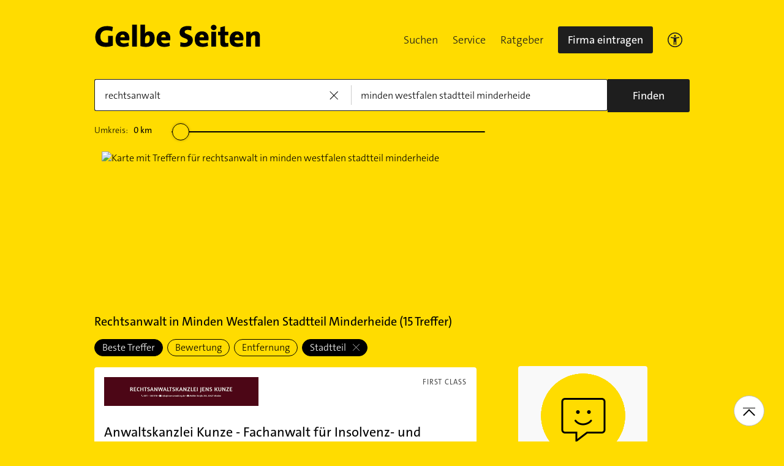

--- FILE ---
content_type: text/html;charset=UTF-8
request_url: https://www.gelbeseiten.de/branchen/rechtsanwalt/minden%20westfalen%20stadtteil%20minderheide
body_size: 28941
content:
<!DOCTYPE html>
<html class="no-js gs_anwendung  gs_desktop" prefix="og: http://ogp.me/ns#"
	  lang="de" xmlns="http://www.w3.org/1999/xhtml">




	<head>
		
	<base href="/"/>
	<link as="style" rel="preload" href="/webgs/css/global_above.css?1762982551630"
		  nonce="TvibPsYwjgZ1qk8RUtIaoOxx4Ho5o7BlK8iZmpuRAODhZmjdk85qBiKaqs1wADuIiqGpM31GsxVpU0cYqWROWX6T8QtMihga6BiEGTI4lhjBw1Ecy3yz8TjlmXQcn5oD"/>
	<link rel="stylesheet" href="/webgs/css/global_above.css?1762982551630"
		  nonce="TvibPsYwjgZ1qk8RUtIaoOxx4Ho5o7BlK8iZmpuRAODhZmjdk85qBiKaqs1wADuIiqGpM31GsxVpU0cYqWROWX6T8QtMihga6BiEGTI4lhjBw1Ecy3yz8TjlmXQcn5oD"/>
	<link as="script" href="https://wwa.wipe.de/wwa.js" rel="preload" nonce="TvibPsYwjgZ1qk8RUtIaoOxx4Ho5o7BlK8iZmpuRAODhZmjdk85qBiKaqs1wADuIiqGpM31GsxVpU0cYqWROWX6T8QtMihga6BiEGTI4lhjBw1Ecy3yz8TjlmXQcn5oD"/>
	<link rel="preconnect" href="https://a.delivery.consentmanager.net/delivery/cmp.php?cdid=6dd4bbb52b0d"/>
	<link as="script" href="https://cdn.consentmanager.net/delivery/js/cmp_de.min.js" rel="preload"
		  nonce="TvibPsYwjgZ1qk8RUtIaoOxx4Ho5o7BlK8iZmpuRAODhZmjdk85qBiKaqs1wADuIiqGpM31GsxVpU0cYqWROWX6T8QtMihga6BiEGTI4lhjBw1Ecy3yz8TjlmXQcn5oD"/>
	<script type="text/javascript" nonce="TvibPsYwjgZ1qk8RUtIaoOxx4Ho5o7BlK8iZmpuRAODhZmjdk85qBiKaqs1wADuIiqGpM31GsxVpU0cYqWROWX6T8QtMihga6BiEGTI4lhjBw1Ecy3yz8TjlmXQcn5oD" src="https://wwa.wipe.de/wwa.js"/>

	<script src="/webgs/js/ads.js" type="text/javascript"></script>
	
	<script class="cmplazyload" nonce="TvibPsYwjgZ1qk8RUtIaoOxx4Ho5o7BlK8iZmpuRAODhZmjdk85qBiKaqs1wADuIiqGpM31GsxVpU0cYqWROWX6T8QtMihga6BiEGTI4lhjBw1Ecy3yz8TjlmXQcn5oD" data-cmp-vendor="c18164" data-cmp-src="https://cdn.speedcurve.com/js/lux.js?id=4193028477" async defer crossorigin="anonymous"></script>

		<link rel="preload" as="style" href="/webgs/css/trefferliste_above.css?1762982551630"/>
		<link rel="stylesheet" href="/webgs/css/trefferliste_above.css?1762982551630"/>
		<link rel="stylesheet" href="/webgs/css/schaufenster_global.css?1762982551630"/>
		<title>ᐅ Top 10 Rechtsanwalt  Minden Westfalen-Minderheide | ✉ Adresse | ☎ Telefonnummer | 📝 Kontakt | ✅ Bewertungen ➤ Jetzt auf GelbeSeiten.de ansehen.</title>
		<meta property="og:title" content="ᐅ Top 10 Rechtsanwalt  Minden Westfalen-Minderheide | ✉ Adresse | ☎ Telefonnummer | 📝 Kontakt | ✅ Bewertungen ➤ Jetzt auf GelbeSeiten.de ansehen."/>
		<meta name="description" content="Rechtsanwalt Minden Westfalen-Minderheide ✉ Adresse ☎ Telefonnummer ⌚ &amp;Ouml;ffnungszeiten. ☆☆☆ &amp;Uuml;ber 321 Bewertungen helfen Ihnen Rechtsanwalt in Ihrer Nähe zu finden. Mit Routenplaner!"/>
		<meta property="og:description" content="Rechtsanwalt Minden Westfalen-Minderheide ✉ Adresse ☎ Telefonnummer ⌚ &amp;Ouml;ffnungszeiten. ☆☆☆ &amp;Uuml;ber 321 Bewertungen helfen Ihnen Rechtsanwalt in Ihrer Nähe zu finden. Mit Routenplaner!"/>
		<meta name="keywords" content="Rechtsanwalt, Minden Westfalen-Minderheide, Gelbe Seiten Minden Westfalen-Minderheide Rechtsanwalt, Branchenbuch Minden Westfalen-Minderheide Rechtsanwalt, Adresse Rechtsanwalt, Minden Westfalen-Minderheide, Telefonnummer Rechtsanwalt, Minden Westfalen-Minderheide, Unternehmen Rechtsanwalt, Minden Westfalen-Minderheide"/>
		<meta property="og:url" content="https://www.gelbeseiten.de/branchen/rechtsanwalt/minden%20westfalen%20stadtteil%20minderheide"/>
		<meta property="og:image" content="https://www.gelbeseiten.de/webgs/images/gelbeseiten_150x150.png"/>
		<meta name="twitter:image" content="https://www.gelbeseiten.de/webgs/images/gelbeseiten_150x150.png"/>
		<meta name="robots" content="index,follow,noarchive,noodp"/>

		<script nonce="TvibPsYwjgZ1qk8RUtIaoOxx4Ho5o7BlK8iZmpuRAODhZmjdk85qBiKaqs1wADuIiqGpM31GsxVpU0cYqWROWX6T8QtMihga6BiEGTI4lhjBw1Ecy3yz8TjlmXQcn5oD">document.documentElement.className = document.documentElement.className.replace('no-js', 'js');</script>

		<link rel="canonical" href="https://www.gelbeseiten.de/branchen/rechtsanwalt/minden%20westfalen%20stadtteil%20minderheide"/>

		<meta name="revisit-after" content="1 day"/>
		
	<script nonce="TvibPsYwjgZ1qk8RUtIaoOxx4Ho5o7BlK8iZmpuRAODhZmjdk85qBiKaqs1wADuIiqGpM31GsxVpU0cYqWROWX6T8QtMihga6BiEGTI4lhjBw1Ecy3yz8TjlmXQcn5oD">var nk9I285cDhC0wwXf = true;</script>

	<script nonce="TvibPsYwjgZ1qk8RUtIaoOxx4Ho5o7BlK8iZmpuRAODhZmjdk85qBiKaqs1wADuIiqGpM31GsxVpU0cYqWROWX6T8QtMihga6BiEGTI4lhjBw1Ecy3yz8TjlmXQcn5oD">
		/*<![CDATA[*/
		var adition = adition || {};
		adition.srq = adition.srq || [];
		// globale Variable, wird benutzt in m08_teilneher_treffer_unterbrechner.jsp und i_liw_adframe3.jsp

		adition.srq.push(function (api) {
			api.configureRenderSlot('rs_top').setContentunitId(4203478);
			api.configureRenderSlot('rs_tlu1').setContentunitId(4203480);
			api.configureRenderSlot('rs_tlu2').setContentunitId(4203481);

			api.configureRenderSlot('rs_sky1').setContentunitId(4202483);
			api.configureRenderSlot('rs_sky2').setContentunitId(4202484);
			api.configureRenderSlot('rs_sky3').setContentunitId(4202486);
			api.configureRenderSlot('rs_sky4').setContentunitId(4202488);
			api.configureRenderSlot('rs_sky5').setContentunitId(4205629);
		});
		/*]]*/
	</script>

	<script nonce="TvibPsYwjgZ1qk8RUtIaoOxx4Ho5o7BlK8iZmpuRAODhZmjdk85qBiKaqs1wADuIiqGpM31GsxVpU0cYqWROWX6T8QtMihga6BiEGTI4lhjBw1Ecy3yz8TjlmXQcn5oD">var nk9I285cDhC0wwXf = false;</script>


		<script nonce="TvibPsYwjgZ1qk8RUtIaoOxx4Ho5o7BlK8iZmpuRAODhZmjdk85qBiKaqs1wADuIiqGpM31GsxVpU0cYqWROWX6T8QtMihga6BiEGTI4lhjBw1Ecy3yz8TjlmXQcn5oD">
			/*<![CDATA[*/
			if (window.location.host.search('gelbeseiten.de') === -1) {
				var new_location = "https:\/\/www.gelbeseiten.de\/branchen\/rechtsanwalt\/minden%20westfalen%20stadtteil%20minderheide";
				window.location.href = new_location;
			}
			/*]]>*/
		</script>
		
	<meta charset="UTF-8"/>
	<meta name="viewport" content="width=device-width, initial-scale=1.0"/>
	

	
		<link rel="icon" href="/webgs/images/fav/favicon@32w.png" sizes="32x32">
		<link rel="icon" href="/webgs/images/fav/favicon@57x.png" sizes="57x57">
		<link rel="icon" href="/webgs/images/fav/favicon@76x.png" sizes="76x76">
		<link rel="icon" href="/webgs/images/fav/favicon@96x.png" sizes="96x96">
		<link rel="icon" href="/webgs/images/fav/favicon@128x.png" sizes="128x128">
		<link rel="icon" href="/webgs/images/fav/favicon@192x.png" sizes="192x192">
		<link rel="icon" href="/webgs/images/fav/favicon@228x.png" sizes="228x228">
		<link rel="shortcut icon" sizes="196x196" href="/webgs/images/fav/favicon@196w.png">
		<link rel="apple-touch-icon" href="/webgs/images/fav/favicon@180w.png" sizes="180x180">
		<meta name="msapplication-TileColor" content="#FFFFFF">
		<meta name="msapplication-TileImage" content="/webgs/images/fav/favicon@144w.png">
	


	<meta name="format-detection" content="telephone=no"/>
	<link rel="preload" href="/webgs/fonts/TheSansB4-3_Light.woff2" as="font" type="font/woff2" crossorigin/>
	<link rel="preload" href="/webgs/fonts/TheSansB4-5_Plain.woff2" as="font" type="font/woff2" crossorigin/>
	<link rel="preload" href="/webgs/fonts/TheSansB4-7_Bold.woff2" as="font" type="font/woff2" crossorigin/>
	<meta property="og:site_name" content="Gelbe Seiten"/>
	<!-- start preload of ima web sensor -->
	<link rel="prefetch" nonce="TvibPsYwjgZ1qk8RUtIaoOxx4Ho5o7BlK8iZmpuRAODhZmjdk85qBiKaqs1wADuIiqGpM31GsxVpU0cYqWROWX6T8QtMihga6BiEGTI4lhjBw1Ecy3yz8TjlmXQcn5oD" as="script" href="https://data-a0f0ae1310.gelbeseiten.de/sensor.modern.ncl.min.js" data-name="ima">
	<!-- end preload of ima web sensor -->
	
	<!-- start bootstrap of ima web sensor -->
	<script nonce="TvibPsYwjgZ1qk8RUtIaoOxx4Ho5o7BlK8iZmpuRAODhZmjdk85qBiKaqs1wADuIiqGpM31GsxVpU0cYqWROWX6T8QtMihga6BiEGTI4lhjBw1Ecy3yz8TjlmXQcn5oD" type="text/plain" class="cmplazyload" data-cmp-vendor="730">
		(function() {
			/*<![CDATA[*/
			const nonce = /*TvibPsYwjgZ1qk8RUtIaoOxx4Ho5o7BlK8iZmpuRAODhZmjdk85qBiKaqs1wADuIiqGpM31GsxVpU0cYqWROWX6T8QtMihga6BiEGTI4lhjBw1Ecy3yz8TjlmXQcn5oD*/ '';
			/*]]>*/
			!function (e, n, c, r, t, l, o, a, d) {
				r = e.IMAGlobalObject = r, e[r] = e[r] || function () {
					(e[r].q = e[r].q || []).push(arguments);
				}, l = n.querySelector('[data-name=' + r + ']'), t = t && !l ? t + '/sensor.modern.ncl.min.js' : l.href, e[r].src = t, o = n.createElement('script'), e.crypto && e.crypto.subtle, a = 'noModule' in o && !/Edge/.test(e.navigator.userAgent), o.nonce = nonce, o.src = a ? a ? t : t.replace('.ncl', '.lcl') : t.replace('.modern.n', '.legacy.l'), n.head.appendChild(o);
			}(window, document, 0, 'ima');
		})();


	</script>
	<!-- end bootstrap of ima web sensor -->

	<script nonce="TvibPsYwjgZ1qk8RUtIaoOxx4Ho5o7BlK8iZmpuRAODhZmjdk85qBiKaqs1wADuIiqGpM31GsxVpU0cYqWROWX6T8QtMihga6BiEGTI4lhjBw1Ecy3yz8TjlmXQcn5oD" src="https://data-a0f0ae1310.gelbeseiten.de/iomm/latest/bootstrap/stub.js"></script>

	
	<link id="global_below_css" rel="preload" nonce="TvibPsYwjgZ1qk8RUtIaoOxx4Ho5o7BlK8iZmpuRAODhZmjdk85qBiKaqs1wADuIiqGpM31GsxVpU0cYqWROWX6T8QtMihga6BiEGTI4lhjBw1Ecy3yz8TjlmXQcn5oD" href="/webgs/css/global_below.css?1762982551630" as="style"/>
	<script nonce="TvibPsYwjgZ1qk8RUtIaoOxx4Ho5o7BlK8iZmpuRAODhZmjdk85qBiKaqs1wADuIiqGpM31GsxVpU0cYqWROWX6T8QtMihga6BiEGTI4lhjBw1Ecy3yz8TjlmXQcn5oD">
		onload = 'this.onload=null;this.rel=\'stylesheet\'' >
			document.getElementById('global_below_css').addEventListener('load', function () {
				this.rel = 'stylesheet';
			});
	</script>
	<noscript>
		<link nonce="TvibPsYwjgZ1qk8RUtIaoOxx4Ho5o7BlK8iZmpuRAODhZmjdk85qBiKaqs1wADuIiqGpM31GsxVpU0cYqWROWX6T8QtMihga6BiEGTI4lhjBw1Ecy3yz8TjlmXQcn5oD" rel="stylesheet" href="/webgs/css/global_below.css?1762982551630">
	</noscript>
	<meta name="theme-color" content="#ffdc00"/>
	<link rel="manifest" href="/webgs/libraries/manifest.json">
	<link rel="preconnect" href="https://ad13.adfarm1.adition.com"/>
	<style nonce="TvibPsYwjgZ1qk8RUtIaoOxx4Ho5o7BlK8iZmpuRAODhZmjdk85qBiKaqs1wADuIiqGpM31GsxVpU0cYqWROWX6T8QtMihga6BiEGTI4lhjBw1Ecy3yz8TjlmXQcn5oD">.mod-MarketplaceMobile__container { white-space: normal!important; }</style>

		
		<link id="trefferliste_below_css" rel="preload" nonce="TvibPsYwjgZ1qk8RUtIaoOxx4Ho5o7BlK8iZmpuRAODhZmjdk85qBiKaqs1wADuIiqGpM31GsxVpU0cYqWROWX6T8QtMihga6BiEGTI4lhjBw1Ecy3yz8TjlmXQcn5oD" href="/webgs/css/trefferliste_below.css?1762982551630" as="style"/>
		<script nonce="TvibPsYwjgZ1qk8RUtIaoOxx4Ho5o7BlK8iZmpuRAODhZmjdk85qBiKaqs1wADuIiqGpM31GsxVpU0cYqWROWX6T8QtMihga6BiEGTI4lhjBw1Ecy3yz8TjlmXQcn5oD">
			onload = 'this.onload=null;this.rel=\'stylesheet\'' >
				document.getElementById('trefferliste_below_css').addEventListener('load', function () {
					this.rel = 'stylesheet';
				});
		</script>
		<noscript>
			<link rel="stylesheet"
				  href="/webgs/css/trefferliste_below.css?1762982551630"
				  nonce="TvibPsYwjgZ1qk8RUtIaoOxx4Ho5o7BlK8iZmpuRAODhZmjdk85qBiKaqs1wADuIiqGpM31GsxVpU0cYqWROWX6T8QtMihga6BiEGTI4lhjBw1Ecy3yz8TjlmXQcn5oD">
		</noscript>
		<!-- Release-Informationen:
	version=17.85.0.49
	builddatum=12.11.2025 22:22:31 Uhr
	commit=f5e094
	host=gs-webapp-5n.it2media.de
	  -->
		<link nonce="TvibPsYwjgZ1qk8RUtIaoOxx4Ho5o7BlK8iZmpuRAODhZmjdk85qBiKaqs1wADuIiqGpM31GsxVpU0cYqWROWX6T8QtMihga6BiEGTI4lhjBw1Ecy3yz8TjlmXQcn5oD" rel="preconnect" href="https://imagesrv.adition.com"/>
		<script defer src="https://terminwunsch.de/widget/widget_loader.js"
				nonce="TvibPsYwjgZ1qk8RUtIaoOxx4Ho5o7BlK8iZmpuRAODhZmjdk85qBiKaqs1wADuIiqGpM31GsxVpU0cYqWROWX6T8QtMihga6BiEGTI4lhjBw1Ecy3yz8TjlmXQcn5oD"></script>
	</head>


<body id="trefferliste" class="header-menu-search gs_loading"
	  style="background: #ffdc00;" data-umgebung="prod"
>

	<script nonce="TvibPsYwjgZ1qk8RUtIaoOxx4Ho5o7BlK8iZmpuRAODhZmjdk85qBiKaqs1wADuIiqGpM31GsxVpU0cYqWROWX6T8QtMihga6BiEGTI4lhjBw1Ecy3yz8TjlmXQcn5oD">
		(function () {
			/*<![CDATA[*/
			const nonce = /*TvibPsYwjgZ1qk8RUtIaoOxx4Ho5o7BlK8iZmpuRAODhZmjdk85qBiKaqs1wADuIiqGpM31GsxVpU0cYqWROWX6T8QtMihga6BiEGTI4lhjBw1Ecy3yz8TjlmXQcn5oD*/ '';
			/*]]>*/
			window.gdprAppliesGlobally = true;
			if (!('cmp_id' in window) || window.cmp_id < 1) {
				window.cmp_id = 0;
			}
			if (!('cmp_cdid' in window)) {
				window.cmp_cdid = '6dd4bbb52b0d';
			}
			if (!('cmp_params' in window)) {
				window.cmp_params = '';
			}
			if (!('cmp_host' in window)) {
				window.cmp_host = 'a.delivery.consentmanager.net';
			}
			if (!('cmp_cdn' in window)) {
				window.cmp_cdn = 'cdn.consentmanager.net';
			}
			if (!('cmp_proto' in window)) {
				window.cmp_proto = 'https:';
			}
			if (!('cmp_codesrc' in window)) {
				window.cmp_codesrc = '1';
			}
			window.cmp_getsupportedLangs = function () {
				var b = ['DE', 'EN', 'FR', 'IT', 'NO', 'DA', 'FI', 'ES', 'PT', 'RO', 'BG', 'ET', 'EL', 'GA', 'HR', 'LV', 'LT', 'MT', 'NL', 'PL', 'SV', 'SK', 'SL', 'CS', 'HU', 'RU', 'SR', 'ZH', 'TR', 'UK', 'AR', 'BS'];
				if ('cmp_customlanguages' in window) {
					for (var a = 0; a < window.cmp_customlanguages.length; a++) {
						b.push(window.cmp_customlanguages[a].l.toUpperCase());
					}
				}
				return b;
			};
			window.cmp_getRTLLangs = function () {
				var a = ['AR'];
				if ('cmp_customlanguages' in window) {
					for (var b = 0; b < window.cmp_customlanguages.length; b++) {
						if ('r' in window.cmp_customlanguages[b] && window.cmp_customlanguages[b].r) {
							a.push(window.cmp_customlanguages[b].l);
						}
					}
				}
				return a;
			};
			window.cmp_getlang = function (j) {
				if (typeof (j) != 'boolean') {
					j = true;
				}
				if (j && typeof (cmp_getlang.usedlang) == 'string' && cmp_getlang.usedlang !== '') {
					return cmp_getlang.usedlang;
				}
				var g = window.cmp_getsupportedLangs();
				var c = [];
				var f = location.hash;
				var e = location.search;
				var a = 'languages' in navigator ? navigator.languages : [];
				if (f.indexOf('cmplang=') != -1) {
					c.push(f.substr(f.indexOf('cmplang=') + 8, 2).toUpperCase());
				} else {
					if (e.indexOf('cmplang=') != -1) {
						c.push(e.substr(e.indexOf('cmplang=') + 8, 2).toUpperCase());
					} else {
						if ('cmp_setlang' in window && window.cmp_setlang != '') {
							c.push(window.cmp_setlang.toUpperCase());
						} else {
							if (a.length > 0) {
								for (var d = 0; d < a.length; d++) {
									c.push(a[d]);
								}
							}
						}
					}
				}
				if ('language' in navigator) {
					c.push(navigator.language);
				}
				if ('userLanguage' in navigator) {
					c.push(navigator.userLanguage);
				}
				var h = '';
				for (var d = 0; d < c.length; d++) {
					var b = c[d].toUpperCase();
					if (g.indexOf(b) != -1) {
						h = b;
						break;
					}
					if (b.indexOf('-') != -1) {
						b = b.substr(0, 2);
					}
					if (g.indexOf(b) != -1) {
						h = b;
						break;
					}
				}
				if (h == '' && typeof (cmp_getlang.defaultlang) == 'string' && cmp_getlang.defaultlang !== '') {
					return cmp_getlang.defaultlang;
				} else {
					if (h == '') {
						h = 'EN';
					}
				}
				h = h.toUpperCase();
				return h;
			};
			(function () {
				var u = document;
				var v = u.getElementsByTagName;
				var h = window;
				var o = '';
				var b = '_en';
				if ('cmp_getlang' in h) {
					o = h.cmp_getlang().toLowerCase();
					if ('cmp_customlanguages' in h) {
						for (var q = 0; q < h.cmp_customlanguages.length; q++) {
							if (h.cmp_customlanguages[q].l.toUpperCase() == o.toUpperCase()) {
								o = 'en';
								break;
							}
						}
					}
					b = '_' + o;
				}

				function x(i, e) {
					var w = '';
					i += '=';
					var s = i.length;
					var d = location;
					if (d.hash.indexOf(i) != -1) {
						w = d.hash.substr(d.hash.indexOf(i) + s, 9999);
					} else {
						if (d.search.indexOf(i) != -1) {
							w = d.search.substr(d.search.indexOf(i) + s, 9999);
						} else {
							return e;
						}
					}
					if (w.indexOf('&') != -1) {
						w = w.substr(0, w.indexOf('&'));
					}
					return w;
				}

				var k = ('cmp_proto' in h) ? h.cmp_proto : 'https:';
				if (k != 'http:' && k != 'https:') {
					k = 'https:';
				}
				var g = ('cmp_ref' in h) ? h.cmp_ref : location.href;
				var j = u.createElement('script');
				j.setAttribute('data-cmp-ab', '1');
				var c = x('cmpdesign', 'cmp_design' in h ? h.cmp_design : '');
				var f = x('cmpregulationkey', 'cmp_regulationkey' in h ? h.cmp_regulationkey : '');
				var r = x('cmpgppkey', 'cmp_gppkey' in h ? h.cmp_gppkey : '');
				var n = x('cmpatt', 'cmp_att' in h ? h.cmp_att : '');
				j.src = k + '//' + h.cmp_host + '/delivery/cmp.php?' + ('cmp_id' in h && h.cmp_id > 0 ? 'id=' + h.cmp_id : '') + ('cmp_cdid' in h ? '&cdid=' + h.cmp_cdid : '') + '&h=' + encodeURIComponent(g) + (c != '' ? '&cmpdesign=' + encodeURIComponent(c) : '') + (f != '' ? '&cmpregulationkey=' + encodeURIComponent(f) : '') + (r != '' ? '&cmpgppkey=' + encodeURIComponent(r) : '') + (n != '' ? '&cmpatt=' + encodeURIComponent(n) : '') + ('cmp_params' in h ? '&' + h.cmp_params : '') + (u.cookie.length > 0 ? '&__cmpfcc=1' : '') + '&l=' + o.toLowerCase() + '&o=' + (new Date()).getTime();
				j.type = 'text/javascript';
				j.async = true;
				if (u.currentScript && u.currentScript.parentElement) {
					u.currentScript.parentElement.appendChild(j);
				} else {
					if (u.body) {
						u.body.appendChild(j);
					} else {
						var t = v('body');
						if (t.length == 0) {
							t = v('div');
						}
						if (t.length == 0) {
							t = v('span');
						}
						if (t.length == 0) {
							t = v('ins');
						}
						if (t.length == 0) {
							t = v('script');
						}
						if (t.length == 0) {
							t = v('head');
						}
						if (t.length > 0) {
							t[0].appendChild(j);
						}
					}
				}
				var m = 'js';
				var p = x('cmpdebugunminimized', 'cmpdebugunminimized' in h ? h.cmpdebugunminimized : 0) > 0 ? '' : '.min';
				var a = x('cmpdebugcoverage', 'cmp_debugcoverage' in h ? h.cmp_debugcoverage : '');
				if (a == '1') {
					m = 'instrumented';
					p = '';
				}
				var j = u.createElement('script');
				j.src = k + '//' + h.cmp_cdn + '/delivery/' + m + '/cmp' + b + p + '.js';
				j.type = 'text/javascript';
				j.setAttribute('data-cmp-ab', '1');
				j.async = true;
				if (u.currentScript && u.currentScript.parentElement) {
					u.currentScript.parentElement.appendChild(j);
				} else {
					if (u.body) {
						u.body.appendChild(j);
					} else {
						var t = v('body');
						if (t.length == 0) {
							t = v('div');
						}
						if (t.length == 0) {
							t = v('span');
						}
						if (t.length == 0) {
							t = v('ins');
						}
						if (t.length == 0) {
							t = v('script');
						}
						if (t.length == 0) {
							t = v('head');
						}
						if (t.length > 0) {
							t[0].appendChild(j);
						}
					}
				}
			})();
			window.cmp_addFrame = function (b) {
				if (!window.frames[b]) {
					if (document.body) {
						var a = document.createElement('iframe');
						a.style.cssText = 'display:none';
						if ('cmp_cdn' in window && 'cmp_ultrablocking' in window && window.cmp_ultrablocking > 0) {
							a.src = '//' + window.cmp_cdn + '/delivery/empty.html';
						}
						a.name = b;
						document.body.appendChild(a);
					} else {
						window.setTimeout(window.cmp_addFrame, 10, b);
					}
				}
			};
			window.cmp_rc = function (h) {
				var b = document.cookie;
				var f = '';
				var d = 0;
				while (b != '' && d < 100) {
					d++;
					while (b.substr(0, 1) == ' ') {
						b = b.substr(1, b.length);
					}
					var g = b.substring(0, b.indexOf('='));
					if (b.indexOf(';') != -1) {
						var c = b.substring(b.indexOf('=') + 1, b.indexOf(';'));
					} else {
						var c = b.substr(b.indexOf('=') + 1, b.length);
					}
					if (h == g) {
						f = c;
					}
					var e = b.indexOf(';') + 1;
					if (e == 0) {
						e = b.length;
					}
					b = b.substring(e, b.length);
				}
				return (f);
			};
			window.cmp_stub = function () {
				var a = arguments;
				__cmp.a = __cmp.a || [];
				if (!a.length) {
					return __cmp.a;
				} else {
					if (a[0] === 'ping') {
						if (a[1] === 2) {
							a[2]({ gdprApplies: gdprAppliesGlobally, cmpLoaded: false, cmpStatus: 'stub', displayStatus: 'hidden', apiVersion: '2.0', cmpId: 31 }, true);
						} else {
							a[2](false, true);
						}
					} else {
						if (a[0] === 'getUSPData') {
							a[2]({ version: 1, uspString: window.cmp_rc('') }, true);
						} else {
							if (a[0] === 'getTCData') {
								__cmp.a.push([].slice.apply(a));
							} else {
								if (a[0] === 'addEventListener' || a[0] === 'removeEventListener') {
									__cmp.a.push([].slice.apply(a));
								} else {
									if (a.length == 4 && a[3] === false) {
										a[2]({}, false);
									} else {
										__cmp.a.push([].slice.apply(a));
									}
								}
							}
						}
					}
				}
			};
			window.cmp_gpp_ping = function () {
				return { gppVersion: '1.0', cmpStatus: 'stub', cmpDisplayStatus: 'hidden', supportedAPIs: ['tcfca', 'usnat', 'usca', 'usva', 'usco', 'usut', 'usct'], cmpId: 31 };
			};
			window.cmp_gppstub = function () {
				var a = arguments;
				__gpp.q = __gpp.q || [];
				if (!a.length) {
					return __gpp.q;
				}
				var g = a[0];
				var f = a.length > 1 ? a[1] : null;
				var e = a.length > 2 ? a[2] : null;
				if (g === 'ping') {
					return window.cmp_gpp_ping();
				} else {
					if (g === 'addEventListener') {
						__gpp.e = __gpp.e || [];
						if (!('lastId' in __gpp)) {
							__gpp.lastId = 0;
						}
						__gpp.lastId++;
						var c = __gpp.lastId;
						__gpp.e.push({ id: c, callback: f });
						return { eventName: 'listenerRegistered', listenerId: c, data: true, pingData: window.cmp_gpp_ping() };
					} else {
						if (g === 'removeEventListener') {
							var h = false;
							__gpp.e = __gpp.e || [];
							for (var d = 0; d < __gpp.e.length; d++) {
								if (__gpp.e[d].id == e) {
									__gpp.e[d].splice(d, 1);
									h = true;
									break;
								}
							}
							return { eventName: 'listenerRemoved', listenerId: e, data: h, pingData: window.cmp_gpp_ping() };
						} else {
							if (g === 'getGPPData') {
								return { sectionId: 3, gppVersion: 1, sectionList: [], applicableSections: [0], gppString: '', pingData: window.cmp_gpp_ping() };
							} else {
								if (g === 'hasSection' || g === 'getSection' || g === 'getField') {
									return null;
								} else {
									__gpp.q.push([].slice.apply(a));
								}
							}
						}
					}
				}
			};
			window.cmp_msghandler = function (d) {
				var a = typeof d.data === 'string';
				try {
					var c = a ? JSON.parse(d.data) : d.data;
				} catch ( f ) {
					var c = null;
				}
				if (typeof (c) === 'object' && c !== null && '__cmpCall' in c) {
					var b = c.__cmpCall;
					window.__cmp(b.command, b.parameter, function (h, g) {
						var e = { __cmpReturn: { returnValue: h, success: g, callId: b.callId } };
						d.source.postMessage(a ? JSON.stringify(e) : e, '*');
					});
				}
				if (typeof (c) === 'object' && c !== null && '__uspapiCall' in c) {
					var b = c.__uspapiCall;
					window.__uspapi(b.command, b.version, function (h, g) {
						var e = { __uspapiReturn: { returnValue: h, success: g, callId: b.callId } };
						d.source.postMessage(a ? JSON.stringify(e) : e, '*');
					});
				}
				if (typeof (c) === 'object' && c !== null && '__tcfapiCall' in c) {
					var b = c.__tcfapiCall;
					window.__tcfapi(b.command, b.version, function (h, g) {
						var e = { __tcfapiReturn: { returnValue: h, success: g, callId: b.callId } };
						d.source.postMessage(a ? JSON.stringify(e) : e, '*');
					}, b.parameter);
				}
				if (typeof (c) === 'object' && c !== null && '__gppCall' in c) {
					var b = c.__gppCall;
					window.__gpp(b.command, function (h, g) {
						var e = { __gppReturn: { returnValue: h, success: g, callId: b.callId } };
						d.source.postMessage(a ? JSON.stringify(e) : e, '*');
					}, 'parameter' in b ? b.parameter : null, 'version' in b ? b.version : 1);
				}
			};
			window.cmp_setStub = function (a) {
				if (!(a in window) || (typeof (window[a]) !== 'function' && typeof (window[a]) !== 'object' && (typeof (window[a]) === 'undefined' || window[a] !== null))) {
					window[a] = window.cmp_stub;
					window[a].msgHandler = window.cmp_msghandler;
					window.addEventListener('message', window.cmp_msghandler, false);
				}
			};
			window.cmp_setGppStub = function (a) {
				if (!(a in window) || (typeof (window[a]) !== 'function' && typeof (window[a]) !== 'object' && (typeof (window[a]) === 'undefined' || window[a] !== null))) {
					window[a] = window.cmp_gppstub;
					window[a].msgHandler = window.cmp_msghandler;
					window.addEventListener('message', window.cmp_msghandler, false);
				}
			};
			window.cmp_addFrame('__cmpLocator');
			if (!('cmp_disableusp' in window) || !window.cmp_disableusp) {
				window.cmp_addFrame('__uspapiLocator');
			}
			if (!('cmp_disabletcf' in window) || !window.cmp_disabletcf) {
				window.cmp_addFrame('__tcfapiLocator');
			}
			if (!('cmp_disablegpp' in window) || !window.cmp_disablegpp) {
				window.cmp_addFrame('__gppLocator');
			}
			window.cmp_setStub('__cmp');
			if (!('cmp_disabletcf' in window) || !window.cmp_disabletcf) {
				window.cmp_setStub('__tcfapi');
			}
			if (!('cmp_disableusp' in window) || !window.cmp_disableusp) {
				window.cmp_setStub('__uspapi');
			}
			if (!('cmp_disablegpp' in window) || !window.cmp_disablegpp) {
				window.cmp_setGppStub('__gpp');
			}
		})();
	</script>


<input type="hidden" id="digitalpaketApiUrl" value="https://www.gelbeseiten.de/digitalpaketws/listing/"/>


	<!-- (GS-13383) -->
	<div id="ad-top" class="a" style="height:1px;width:1px;position:absolute;top:-100px"></div>


<input type="checkbox" name="mod-Header__menu-container__showMobileMenu" id="mod-Header__menu-container"/>
<div class="mod mod-Suchanimation">
	<div id="suchanimation" class="mod-Suchanimation__balken">

	</div>

</div>
<div id="transform_wrapper">
	<div class="mod mod-UntenNachObenButton"
		 data-wipe="{&quot;listener&quot;: &quot;click&quot;, &quot;name&quot;: &quot;click: nach oben button&quot;}"
	>
		<div class="mod-UntenNachObenButton__icon-line"></div>
		<div class="mod-UntenNachObenButton__icon-array"></div>
	</div>
	<div class="header-sticky">
		<div class="mod mod-Header gc-header" data-module="gc-header">
	<div class="gc-header__bar">
		<div class="gc-header__line">
			<a href="https://www.gelbeseiten.de" target="_top"
			   class="gc-header__logo" data-wipe="{&quot;listener&quot;: &quot;click&quot;, &quot;name&quot;: &quot;Trefferliste TopNavigation: Klick auf GS-Logo&quot;, &quot;synchron&quot;: true}">
				<img class="gs_svg_image no-auto" src="/webgs/images/gelbe-seiten-logo.svg" width="0" height="0" alt="Gelbe Seiten Unternehmen finden"/>
			</a>
			<div style="display: flex; gap: 10px;">
				<div class="gc-header__a11ymobile" tabindex="-1" aria-label="barrierefrei">
					<a href="/gsservice/barrierefrei" class="gc-header__link"

					   data-wipe="{&quot;listener&quot;: &quot;click&quot;, &quot;name&quot;: &quot;Klick auf das Barrierefreiheitsicon (Einstieg)&quot;}">

						<svg width="24" height="24" viewBox="0 0 24 24" fill="none" xmlns="http://www.w3.org/2000/svg">
							<rect x="0.75" y="0.75" width="22.5" height="22.5" rx="11.25" stroke="#1E1E1E" stroke-width="1.5"/>
							<path
								d="M12 7.2C11.5722 7.2 11.206 7.04333 10.9014 6.73C10.5968 6.41667 10.4444 6.04 10.4444 5.6C10.4444 5.16 10.5968 4.78333 10.9014 4.47C11.206 4.15667 11.5722 4 12 4C12.4278 4 12.794 4.15667 13.0986 4.47C13.4032 4.78333 13.5556 5.16 13.5556 5.6C13.5556 6.04 13.4032 6.41667 13.0986 6.73C12.794 7.04333 12.4278 7.2 12 7.2ZM9.66667 20V9.6C8.88889 9.53333 8.09815 9.43333 7.29444 9.3C6.49074 9.16667 5.72593 9 5 8.8L5.38889 7.2C6.4 7.48 7.47593 7.68333 8.61667 7.81C9.75741 7.93667 10.8852 8 12 8C13.1148 8 14.2426 7.93667 15.3833 7.81C16.5241 7.68333 17.6 7.48 18.6111 7.2L19 8.8C18.2741 9 17.5093 9.16667 16.7056 9.3C15.9019 9.43333 15.1111 9.53333 14.3333 9.6V20H12.7778V15.2H11.2222V20H9.66667Z"
								fill="#1E1E1E"/>
						</svg>
					</a>
				</div>
				<button class="gc-header__toggle" id="toggle-button" aria-label="Menü öffnen">
					<svg class="gc-header__icon" width="20" height="20" viewBox="0 0 20 20">
						<line fill="none" stroke="black" stroke-width="1" stroke-linecap="round" stroke-linejoin="round" x1="1" y1="4" x2="19" y2="4"></line>
						<line fill="none" stroke="black" stroke-width="1" stroke-linecap="round" stroke-linejoin="round" x1="1" y1="10" x2="19" y2="10" transform=""></line>
						<line fill="none" stroke="black" stroke-width="1" stroke-linecap="round" stroke-linejoin="round" x1="1" y1="16" x2="19" y2="16" transform=""></line>
					</svg>
				</button>
			</div>
		</div>
		<div class="gc-header__slider">
			<nav class="gc-header__nav">
				<div class="gc-header__item gc-header__item--childs" tabindex="0">

					<button type="button" class="gc-header__link" tabindex="-1"
							data-wipe="{&quot;listener&quot;: &quot;click&quot;, &quot;name&quot;: &quot;Trefferliste TopNavigation: Klick auf Suchen&quot;, &quot;synchron&quot;: true}">Suchen</button>
					<span class="gc-header__separation-line"></span>
					
					<div class="gc-header__subfolder">
						<div class="gc-header__item" tabindex="-1">
							<a href="" id="Was&amp;WoSuche" class="gc-header__link" data-wipe="{&quot;listener&quot;: &quot;click&quot;, &quot;name&quot;: &quot;trefferlisteTopNavigation: Klick auf Was &amp; Wo Suche&quot;, &quot;synchron&quot;: true}">Was &amp; Wo Suche</a>
						</div>
						<div class="gc-header__item" tabindex="-1">
							<a href="https://www.gelbeseiten.de/branchenbuch" id="Branchenkatalog" class="gc-header__link" data-wipe="{&quot;listener&quot;: &quot;click&quot;, &quot;name&quot;: &quot;trefferlisteTopNavigation: Klick auf Branchenkatalog&quot;, &quot;synchron&quot;: true}">Branchenkatalog</a>
						</div>
					</div>
					
				</div>
				<div class="gc-header__item gc-header__item--childs" tabindex="0">

					<button type="button" class="gc-header__link" tabindex="-1"
							data-wipe="{&quot;listener&quot;: &quot;click&quot;, &quot;name&quot;: &quot;Trefferliste TopNavigation: Klick auf Service&quot;, &quot;synchron&quot;: true}">Service</button>
					<span class="gc-header__separation-line"></span>
					
					
					<div class="gc-header__subfolder gc-header__submenu" tabindex="-1">
						<ul class="sub-menu">
							<li class="sub-menu">
								<label>FÜR SIE</label>
								<ul>
									<div class="gc-header__item gc-header__item--childs">
										<a href="https://vermittlungsservice.gelbeseiten.de/" class="gc-header__link" data-wipe="{&quot;listener&quot;: &quot;click&quot;, &quot;name&quot;: &quot;trefferlisteTopNavigation: Klick auf Vermittlungsservice&quot;, &quot;synchron&quot;: true}">Vermittlungsservice</a>
										
									</div>
									<div class="gc-header__item gc-header__item--childs">
										<a href="/projektplaner/energieberatung" class="gc-header__link" data-wipe="{&quot;listener&quot;: &quot;click&quot;, &quot;name&quot;: &quot;trefferlisteTopNavigation: Klick auf Energieberatung&quot;, &quot;synchron&quot;: true}">Energieberatung</a>
										<span class="gc-header__submenu__newItem">NEU</span>
									</div>
								</ul>
							</li>
							<li class="sub-menu">
								<label>FÜR FIRMENINHABER</label>
								<ul>
									<div class="gc-header__item gc-header__item--childs">
										<a href="https://www.gelbeseiten.de/starteintrag" class="gc-header__link" data-wipe="{&quot;listener&quot;: &quot;click&quot;, &quot;name&quot;: &quot;trefferlisteTopNavigation: Klick auf Neuer Firmeneintrag&quot;, &quot;synchron&quot;: true}">Neuer Firmeneintrag</a>
										
									</div>
									<div class="gc-header__item gc-header__item--childs">
										<a href="https://www.gelbeseiten.de/starteintrag/findentry?step=1" class="gc-header__link" data-wipe="{&quot;listener&quot;: &quot;click&quot;, &quot;name&quot;: &quot;trefferlisteTopNavigation: Klick auf Firmeneintrag ändern&quot;, &quot;synchron&quot;: true}">Firmeneintrag ändern</a>
										
									</div>
									<div class="gc-header__item gc-header__item--childs">
										<a href="https://www.gelbeseiten.de/gsservice/werbung" class="gc-header__link" data-wipe="{&quot;listener&quot;: &quot;click&quot;, &quot;name&quot;: &quot;trefferlisteTopNavigation: Klick auf Premium Eintrag sichern&quot;, &quot;synchron&quot;: true}">Premium Eintrag sichern</a>
										
									</div>
									<div class="gc-header__item gc-header__item--childs">
										<a href="https://www.gelbeseiten.de/gsservice/verlage" class="gc-header__link" data-wipe="{&quot;listener&quot;: &quot;click&quot;, &quot;name&quot;: &quot;trefferlisteTopNavigation: Klick auf Ansprechpartner finden&quot;, &quot;synchron&quot;: true}">Ansprechpartner finden</a>
										
									</div>
									<div class="gc-header__item gc-header__item--childs">
										<a href="https://www.gelbeseiten.de/gsservice/echtzeit" class="gc-header__link" data-wipe="{&quot;listener&quot;: &quot;click&quot;, &quot;name&quot;: &quot;trefferlisteTopNavigation: Klick auf Gelbe Seiten in Zahlen&quot;, &quot;synchron&quot;: true}">Gelbe Seiten in Zahlen</a>
										
									</div>
								</ul>
							</li>
						</ul>
					</div>
				</div>
				<div class="gc-header__item gc-header__item--childs" tabindex="0">

					<button type="button" class="gc-header__link" tabindex="-1"
							data-wipe="{&quot;listener&quot;: &quot;click&quot;, &quot;name&quot;: &quot;Trefferliste TopNavigation: Klick auf Ratgeber&quot;, &quot;synchron&quot;: true}">Ratgeber</button>
					<span class="gc-header__separation-line"></span>
					
					<div class="gc-header__subfolder">
						<div class="gc-header__item" tabindex="-1">
							<a href="https://www.gelbeseiten.de/ratgeber" id="RatgeberÜbersicht" class="gc-header__link" data-wipe="{&quot;listener&quot;: &quot;click&quot;, &quot;name&quot;: &quot;trefferlisteTopNavigation: Klick auf Ratgeber Übersicht&quot;, &quot;synchron&quot;: true}">Ratgeber Übersicht</a>
						</div>
						<div class="gc-header__item" tabindex="-1">
							<a href="https://www.gelbeseiten.de/ratgeber/gl" id="GesünderLeben" class="gc-header__link" data-wipe="{&quot;listener&quot;: &quot;click&quot;, &quot;name&quot;: &quot;trefferlisteTopNavigation: Klick auf Gesünder Leben&quot;, &quot;synchron&quot;: true}">Gesünder Leben</a>
						</div>
						<div class="gc-header__item" tabindex="-1">
							<a href="https://www.gelbeseiten.de/ratgeber/hg" id="Haus&amp;Garten" class="gc-header__link" data-wipe="{&quot;listener&quot;: &quot;click&quot;, &quot;name&quot;: &quot;trefferlisteTopNavigation: Klick auf Haus &amp; Garten&quot;, &quot;synchron&quot;: true}">Haus &amp; Garten</a>
						</div>
						<div class="gc-header__item" tabindex="-1">
							<a href="https://www.gelbeseiten.de/ratgeber/rf" id="Recht&amp;Finanzen" class="gc-header__link" data-wipe="{&quot;listener&quot;: &quot;click&quot;, &quot;name&quot;: &quot;trefferlisteTopNavigation: Klick auf Recht &amp; Finanzen&quot;, &quot;synchron&quot;: true}">Recht &amp; Finanzen</a>
						</div>
						<div class="gc-header__item" tabindex="-1">
							<a href="https://www.gelbeseiten.de/gsservice/machergeschichten" id="Machergeschichten" class="gc-header__link" data-wipe="{&quot;listener&quot;: &quot;click&quot;, &quot;name&quot;: &quot;trefferlisteTopNavigation: Klick auf Machergeschichten&quot;, &quot;synchron&quot;: true}">Machergeschichten</a>
						</div>
					</div>
					
				</div>
				<div class="gc-header__item gc-header__item--childs" tabindex="-1">

					
					<span class="gc-header__separation-line"></span>
					<div class="gc-header__item gc-header__button-container">
						<a href="https://www.gelbeseiten.de/starteintrag" class="gc-btn gc-btn--black header-btn" data-wipe="{&quot;listener&quot;: &quot;click&quot;, &quot;name&quot;: &quot;Trefferliste TopNavigation: Klick auf Firma eintragen&quot;, &quot;synchron&quot;: true}">Firma eintragen</a>
					</div>
					
					
				</div>
				<div class="gc-header__item gc-header__button-container gc-header__a11y" tabindex="-1" aria-label="barrierefrei">
					<a href="/gsservice/barrierefrei" class="gc-header__link" id="a11ylink"

					   data-wipe="{&quot;listener&quot;: &quot;click&quot;, &quot;name&quot;: &quot;Klick auf das Barrierefreiheitsicon (Einstieg)&quot;}">

						<svg width="24" height="24" viewBox="0 0 24 24" fill="none" xmlns="http://www.w3.org/2000/svg">
							<rect x="0.75" y="0.75" width="22.5" height="22.5" rx="11.25" stroke="#1E1E1E" stroke-width="1.5"/>
							<path
								d="M12 7.2C11.5722 7.2 11.206 7.04333 10.9014 6.73C10.5968 6.41667 10.4444 6.04 10.4444 5.6C10.4444 5.16 10.5968 4.78333 10.9014 4.47C11.206 4.15667 11.5722 4 12 4C12.4278 4 12.794 4.15667 13.0986 4.47C13.4032 4.78333 13.5556 5.16 13.5556 5.6C13.5556 6.04 13.4032 6.41667 13.0986 6.73C12.794 7.04333 12.4278 7.2 12 7.2ZM9.66667 20V9.6C8.88889 9.53333 8.09815 9.43333 7.29444 9.3C6.49074 9.16667 5.72593 9 5 8.8L5.38889 7.2C6.4 7.48 7.47593 7.68333 8.61667 7.81C9.75741 7.93667 10.8852 8 12 8C13.1148 8 14.2426 7.93667 15.3833 7.81C16.5241 7.68333 17.6 7.48 18.6111 7.2L19 8.8C18.2741 9 17.5093 9.16667 16.7056 9.3C15.9019 9.43333 15.1111 9.53333 14.3333 9.6V20H12.7778V15.2H11.2222V20H9.66667Z"
								fill="#1E1E1E"/>
						</svg>
					</a>
				</div>
			</nav>
		</div>
	</div>
</div>
		<div class="container">
			
	<script defer nonce="TvibPsYwjgZ1qk8RUtIaoOxx4Ho5o7BlK8iZmpuRAODhZmjdk85qBiKaqs1wADuIiqGpM31GsxVpU0cYqWROWX6T8QtMihga6BiEGTI4lhjBw1Ecy3yz8TjlmXQcn5oD" src="https://data-a0f0ae1310.gelbeseiten.de/iomm/latest/manager/base/es6/bundle.js"></script>
	
		<script nonce="TvibPsYwjgZ1qk8RUtIaoOxx4Ho5o7BlK8iZmpuRAODhZmjdk85qBiKaqs1wADuIiqGpM31GsxVpU0cYqWROWX6T8QtMihga6BiEGTI4lhjBw1Ecy3yz8TjlmXQcn5oD" class="mod-Tracking">
			var utag_data = {};

			/*<![CDATA[*/
			utag_data['pt_subcategory1'] = "Rechtsanw\u00E4lte";
			utag_data['pt_customvar1'] = "Minden Westfalen";
			utag_data['pt_customvar2'] = "Minderheide";
			utag_data['pt_customvar3'] = "";
			utag_data['pt_customvar4'] = "11";
			utag_data['pt_productname'] = "";
			utag_data['pt_productid'] = "";
			utag_data['q_cat'] = "";

			
			var key = "bookNo";
			utag_data[key] = "15";
			var key = "q_class";
			utag_data[key] = "Gewerblich offen";
			var key = "gap_contentPath";
			utag_data[key] = "Rechtsanwalt\/Rechtsanwalt in Minden Westfalen\/Rechtsanwalt in Minden Westfalen Stadtteil Minderheide";
			var key = "gap_searchtermWhat";
			utag_data[key] = "rechtsanwalt";
			var key = "ga_events";
			utag_data[key] = "erfolgreiche Suche";
			var key = "type";
			utag_data[key] = "Trefferliste";
			var key = "q_type";
			utag_data[key] = "Standard";
			var key = "pageName";
			utag_data[key] = "Trefferliste-Stadtteil";
			var key = "r_total";
			utag_data[key] = "15";
			var key = "gap_pageType";
			utag_data[key] = "Trefferliste";
			var key = "r_pgno";
			utag_data[key] = "1";
			var key = "q_start";
			utag_data[key] = "1";
			var key = "gap_searchType";
			utag_data[key] = "Freie Suche";
			var key = "webv";
			utag_data[key] = "17.85.0.49";
			var key = "gap_searchtermWhereId";
			utag_data[key] = "4997";
			var key = "q_loc";
			utag_data[key] = "Minden Westfalen Stadtteil Minderheide";
			var key = "gap_searchSuccessType";
			utag_data[key] = "erfolgreiche Suche";
			var key = "gap_environment";
			utag_data[key] = "prod";
			var key = "gap_pageName";
			utag_data[key] = "Trefferliste-Stadtteil";
			var key = "q_locdt";
			utag_data[key] = "pc=;cq=Minderheide;st=;hn=";
			var key = "q_q";
			utag_data[key] = "rechtsanwalt";
			var key = "r_from";
			utag_data[key] = "1";
			var key = "r_pghc";
			utag_data[key] = "15";
			var key = "q_cat";
			utag_data[key] = "12175";
			var key = "gap_subscriberListType";
			utag_data[key] = "Trefferliste-Stadtteil";
			var key = "q_locid";
			utag_data[key] = "4997";
			var key = "gap_searchtermWhere";
			utag_data[key] = "Minden Westfalen Stadtteil Minderheide";
			var key = "apiv";
			utag_data[key] = "1.4.2";
			var key = "gap_pageCategory";
			utag_data[key] = "";
			var key = "reqHdr";
			utag_data[key] = "[\"X-Forwarded-Server: www.gelbeseiten.de\"]";
			var key = "pubNo";
			utag_data[key] = "11";
			

			utag_data.appDevice = "desktop";

			utag_data.pageItems = JSON.parse("[{\"na\":\"Anwaltskanzlei Kunze - Fachanwalt f\u00FCr Insolvenz- und Sanierungsrecht\",\"oat\":\"SVG,1. Professional,2. Rechtsanw\u00E4lte,3. Minden\",\"pos\":\"0\",\"ttf\":\"0\",\"bi\":\"15\",\"id\":\"11076093251\",\"oid\":\"101015607759\",\"pn\":\"11\",\"cid\":\"1391185\"},{\"na\":\"Anwaltsgemeinschaft Dr. Lammermann, Westermeier, Wilke\",\"oat\":\"SVG,1. Digital-Paket Gold,2. Rechtsanw\u00E4lte,3. Minden\",\"pos\":\"1\",\"ttf\":\"0\",\"bi\":\"15\",\"id\":\"11074823737\",\"oid\":\"101015511369\",\"pn\":\"11\",\"cid\":\"9387298\"},{\"na\":\"Anwaltskanzlei Schult\",\"oat\":\"SVG,1. Digital-Paket Gold,2. Rechtsanw\u00E4lte,3. Minden\",\"pos\":\"2\",\"ttf\":\"0\",\"bi\":\"15\",\"id\":\"11032994905\",\"oid\":\"101015513070\",\"pn\":\"11\",\"cid\":\"1571035\"},{\"na\":\"Dr. Lange \u0026 Wittum Rechtsanw\u00E4lte Fachanw\u00E4lte PartG mbB\",\"oat\":\"SVG,1. Komplett-Paket Gold,2. Rechtsanw\u00E4lte,3. Minden\",\"pos\":\"3\",\"ttf\":\"0\",\"bi\":\"15\",\"id\":\"11075320164\",\"oid\":\"101015512869\",\"pn\":\"11\",\"cid\":\"1942200\"},{\"na\":\"Anwaltskanzlei Sensmeier\",\"oat\":\"SVG,1. Digital-Paket Silber,2. Rechtsanw\u00E4lte,3. Minden\",\"pos\":\"4\",\"ttf\":\"0\",\"bi\":\"15\",\"id\":\"11073584953\",\"oid\":\"101015601028\",\"pn\":\"11\",\"cid\":\"9355268\"},{\"na\":\"Arnold, Frank Rechtsanwalt\",\"oat\":\"SVG,1. Digital-Paket Silber,2. Rechtsanw\u00E4lte,3. Minden\",\"pos\":\"5\",\"ttf\":\"0\",\"bi\":\"15\",\"id\":\"11076563061\",\"oid\":\"101015602929\",\"pn\":\"11\",\"cid\":\"176086\"},{\"na\":\"David \u0026 Kollegen GbR\",\"oat\":\"SVG,1. Komplett-Paket Silber,2. Rechtsanw\u00E4lte,3. Minden\",\"pos\":\"6\",\"ttf\":\"0\",\"bi\":\"15\",\"id\":\"11033281906\",\"oid\":\"101015512667\",\"pn\":\"11\",\"cid\":\"8962718\"},{\"na\":\"ASH Rechtsanw\u00E4lte - Steuerberater\",\"oat\":\"SVG,1. Komplett-Paket Platin,2. Rechtsanw\u00E4lte,3. Minden\",\"pos\":\"7\",\"ttf\":\"0\",\"bi\":\"15\",\"id\":\"11076304942\",\"oid\":\"101015605776\",\"pn\":\"11\",\"cid\":\"135810\"},{\"na\":\"Rechtsanw\u00E4ltinnen und Fachanw\u00E4ltin in B\u00FCrogemeinschaft Beate Calow und Anja Koring\",\"oat\":\"SVG,1. Professional,2. Rechtsanw\u00E4lte,3. Minden\",\"pos\":\"8\",\"ttf\":\"0\",\"bi\":\"15\",\"id\":\"11076616778\",\"oid\":\"101022600865\",\"pn\":\"11\",\"cid\":\"9312320\"},{\"na\":\"Anwaltsb\u00FCro Chatziparaskewas \u0026 Vieker - Kanzlei f\u00FCr Arbeitnehmer und Betriebsr\u00E4te\",\"oat\":\"SVG,1. Digital-Paket Silber,2. Rechtsanw\u00E4lte: Fachanw\u00E4lte Arbeitsre,3. Minden\",\"pos\":\"9\",\"ttf\":\"0\",\"bi\":\"15\",\"id\":\"11076126248\",\"oid\":\"101015511365\",\"pn\":\"11\",\"cid\":\"188196\"},{\"na\":\"Klu\u00DFmann Jens-Uwe\",\"oat\":\"SVG,1. Komplett-Paket Silber,2. Rechtsanw\u00E4lte,Steuerstrafrecht : Sch,3. Minden\",\"pos\":\"10\",\"ttf\":\"0\",\"bi\":\"15\",\"id\":\"11076561571\",\"oid\":\"101015601339\",\"pn\":\"11\",\"cid\":\"8940262\"},{\"na\":\"AHLBORN DR. LL.M. ARBEITSRECHT - Rechtsanwalt und Fachanwalt Arbeitsrecht \u0026 Notar\",\"oat\":\"SVG,1. Professional,2. Rechtsanw\u00E4lte,Arbeitsrecht : Fachanw,3. Minden\",\"pos\":\"11\",\"ttf\":\"0\",\"bi\":\"15\",\"id\":\"11075970237\",\"oid\":\"101024610531\",\"pn\":\"11\",\"cid\":\"867845\"},{\"na\":\"Patentanwalt M\u00FCller\",\"oat\":\"SVG,1. <keine>,2. Patentanw\u00E4lte,3. Minden\",\"pos\":\"12\",\"ttf\":\"0\",\"bi\":\"15\",\"id\":\"11076465645\",\"oid\":\"109002399991\",\"pn\":\"11\",\"cid\":\"3743294\"},{\"na\":\"ECOVIS KSO Steuerberater + Rechtsanw\u00E4lte GmbH \u0026 Co. KG\",\"oat\":\"SVG,1. Komplett-Paket Platin,2. Steuerberatung,3. Minden\",\"pos\":\"13\",\"ttf\":\"0\",\"bi\":\"15\",\"id\":\"11076175259\",\"oid\":\"101015500036\",\"pn\":\"11\",\"cid\":\"141993\"},{\"na\":\"Kanzlei Heinz Janzen\",\"oat\":\"SVG,1. Business,2. Steuerberatung,3. Minden\",\"pos\":\"14\",\"ttf\":\"0\",\"bi\":\"15\",\"id\":\"11076549218\",\"oid\":\"101021601634\",\"pn\":\"11\",\"cid\":\"176864\"}]");

			utag_data.pageItems_viewctx = "list";

			// String in ein Objekt konvertieren um damit sp�ter arbeiten zu k�nnen
			if (utag_data.hasOwnProperty('wwa-wipe-pageview')) { // Startseite, Detailseite
				utag_data['wwa-wipe-pageview'] = JSON.parse(utag_data['wwa-wipe-pageview']);
			}
			if (utag_data.hasOwnProperty('wwa-wipe-pageItems')) { // Startseite, Detailseite
				utag_data['pageItems'] = JSON.parse(utag_data['pageItems']);
			}
			/*]]>*/
		</script>
		<script nonce="TvibPsYwjgZ1qk8RUtIaoOxx4Ho5o7BlK8iZmpuRAODhZmjdk85qBiKaqs1wADuIiqGpM31GsxVpU0cYqWROWX6T8QtMihga6BiEGTI4lhjBw1Ecy3yz8TjlmXQcn5oD"
				src="https://tags.tiqcdn.com/utag/gsmg/main/prod/utag.js"></script>
	

		</div>
	</div>
	<div class="container-wrapper">
		<div class="container">
			
			
				<form action="/suche" method="post" name="startpageForm" class="mod mod-GsSearchblock gs-searchblock" data-wipe="{&quot;listener&quot;: &quot;submit&quot;, &quot;name&quot;: &quot;Hauptsuche Trefferliste abgesandt&quot;, &quot;synchron&quot;: true}">
					<input name="wgs84Lat" value="" type="hidden"/>
					<input name="wgs84Lon" value="" type="hidden"/>
					
						
					
					<div class="mod mod-Grouped grouped" data-module="grouped">
		
		
			
		<div class="mod-Input input input--float-label" data-name="WAS">
			<input class="input__input input__searchblock" id="what_search"
				   name="WAS" placeholder="Was"
				   spellcheck="false" type="search"
				   value="rechtsanwalt" data-suggest-source="/vorschlagsliste/was" data-wipe="{&quot;listener&quot;: &quot;change&quot;, &quot;name&quot;: &quot;Eingabe in Was-Suche&quot;, &quot;synchron&quot;: false}" aria-label="Was" autofocus="autofocus"
			/>
			<ul class="WAS-Vorschalgsliste">
				
			</ul>
			
			<div class="input__notice"></div>
		</div>
	
			<div class="mod-Grouped__flex-wrapper">
				
		<div class="mod-Input input input--float-label" data-name="WO">
			<input autocomplete="address-level2" class="input__input input__searchblock" id="where_search"
				   name="WO" placeholder="Wo"
				   spellcheck="false" type="search"
				   value="minden westfalen stadtteil minderheide" data-suggest-source="/vorschlagsliste/wo" data-wipe="{&quot;listener&quot;: &quot;change&quot;, &quot;name&quot;: &quot;Eingabe in Wo-Suche&quot;, &quot;synchron&quot;: false}" aria-label="Wo"
			/>
			<ul class="WO-Vorschalgsliste">
				<li class="geolocation-trigger"
					tabindex="1" data-wipe="{&quot;listener&quot;: &quot;click&quot;, &quot;name&quot;: &quot;Standorterkennung&quot;, &quot;synchron&quot;: true}">
					<span>Meinen Standort verwenden</span>
				</li>
			</ul>
			
			
		</div>
	
			</div>
			<button class="gc-btn gc-btn--black gc-btn--l search_go with-margin" type="submit"
		aria-label="Suche">
		<span  class="gc-btn__text">
			Finden
		</span>
</button>
		
	</div>
					
	
		<div class="row">
			<div class="col-12 col-xl-8 flex-column">
				<div id="gs_suchradius" class="mod mod-RangeSlider active" data-role="suchradius" data-slider-start="0">
					<label class="gs_suchradius__text" for="suchradius_slider">Umkreis:&nbsp;<span
							class="gs_suchradius_info_range"><span
							class="gs_suchradius_info_range_value">0</span> km</span></label>
					<input class="gs_suchradius_slider" id="suchradius_slider" max="50000" min="0" name="distance"
						   step="1000"
						   value="-1" type="range" data-wipe="{&quot;listener&quot;: &quot;change&quot;, &quot;name&quot;: &quot;Slider Umkreissuche&quot;, &quot;synchron&quot;: true}"
					/>
				</div>
			</div>
		</div>
	
	
					<input type="hidden" name="pid" value=""/>
				</form>
			
		
		</div>
	</div>

	
		
	<div class="mod mod-KarteVorschau"
		 data-wipe-pageattr="view: Trefferliste mit Kartenvorschau" data-koordinatenfuergrossekarte="11076126248:8.911668,52.291836;11076563061:8.904954,52.28807;11032994905:8.898829,52.28197;11073584953:8.887914,52.27423;11076561571:8.904954,52.28807;11033281906:8.912377,52.291367;11074823737:8.9127865,52.294235;11076465645:8.903789,52.291862;11076093251:8.864757,52.300888;11075320164:8.90877,52.29264;11076175259:8.79983,52.209785"
	>

		
		<picture class="mod-KarteVorschau__picture" id="karteVorschau">
			<source media="(max-width: 300px)" width="0" height="0"
					srcset="https://mm.mapandroute.de/MiniMap/MiniMap?projection=LCC_TAO&amp;pnr=3&amp;vnr=0&amp;resulttype=picture&amp;symbolset=gspin&amp;hitlist=-108194,144911;-108661,144501;-109093,143834;-109856,142990;-108661,144501;-108147,144856;-108112,145176;-108731,144924;-111369,145988;-108390,145003;-116028,135960&amp;height=240&amp;width=300">
			<source media="(max-width: 400px)" width="0" height="0"
					srcset="https://mm.mapandroute.de/MiniMap/MiniMap?projection=LCC_TAO&amp;pnr=3&amp;vnr=0&amp;resulttype=picture&amp;symbolset=gspin&amp;hitlist=-108194,144911;-108661,144501;-109093,143834;-109856,142990;-108661,144501;-108147,144856;-108112,145176;-108731,144924;-111369,145988;-108390,145003;-116028,135960&amp;height=240&amp;width=400">
			<source media="(max-width: 500px)" width="0" height="0"
					srcset="https://mm.mapandroute.de/MiniMap/MiniMap?projection=LCC_TAO&amp;pnr=3&amp;vnr=0&amp;resulttype=picture&amp;symbolset=gspin&amp;hitlist=-108194,144911;-108661,144501;-109093,143834;-109856,142990;-108661,144501;-108147,144856;-108112,145176;-108731,144924;-111369,145988;-108390,145003;-116028,135960&amp;height=240&amp;width=500">
			<source media="(max-width: 600px)" width="0" height="0"
					srcset="https://mm.mapandroute.de/MiniMap/MiniMap?projection=LCC_TAO&amp;pnr=3&amp;vnr=0&amp;resulttype=picture&amp;symbolset=gspin&amp;hitlist=-108194,144911;-108661,144501;-109093,143834;-109856,142990;-108661,144501;-108147,144856;-108112,145176;-108731,144924;-111369,145988;-108390,145003;-116028,135960&amp;height=240&amp;width=600">
			<source media="(max-width: 800px)" width="0" height="0"
					srcset="https://mm.mapandroute.de/MiniMap/MiniMap?projection=LCC_TAO&amp;pnr=3&amp;vnr=0&amp;resulttype=picture&amp;symbolset=gspin&amp;hitlist=-108194,144911;-108661,144501;-109093,143834;-109856,142990;-108661,144501;-108147,144856;-108112,145176;-108731,144924;-111369,145988;-108390,145003;-116028,135960&amp;height=240&amp;width=800">
			<source media="(max-width: 996px)" width="0" height="0"
					srcset="https://mm.mapandroute.de/MiniMap/MiniMap?projection=LCC_TAO&amp;pnr=3&amp;vnr=0&amp;resulttype=picture&amp;symbolset=gspin&amp;hitlist=-108194,144911;-108661,144501;-109093,143834;-109856,142990;-108661,144501;-108147,144856;-108112,145176;-108731,144924;-111369,145988;-108390,145003;-116028,135960&amp;height=240&amp;width=624">
			<source media="(max-width: 1600px)" width="0" height="0"
					srcset="https://mm.mapandroute.de/MiniMap/MiniMap?projection=LCC_TAO&amp;pnr=3&amp;vnr=0&amp;resulttype=picture&amp;symbolset=gspin&amp;hitlist=-108194,144911;-108661,144501;-109093,143834;-109856,142990;-108661,144501;-108147,144856;-108112,145176;-108731,144924;-111369,145988;-108390,145003;-116028,135960&amp;height=240&amp;width=948">
			<source media="(min-width: 1601px)"
					width="0" height="0"
					srcset="https://mm.mapandroute.de/MiniMap/MiniMap?projection=LCC_TAO&amp;pnr=3&amp;vnr=0&amp;resulttype=picture&amp;symbolset=gspin&amp;hitlist=-108194,144911;-108661,144501;-109093,143834;-109856,142990;-108661,144501;-108147,144856;-108112,145176;-108731,144924;-111369,145988;-108390,145003;-116028,135960&amp;height=260&amp;width=964">
			<img class="mod-KarteVorschau__img"
				 alt="Karte mit Treffern für rechtsanwalt in minden westfalen stadtteil minderheide"
				 width="0" height="0"
				 src="https://mm.mapandroute.de/MiniMap/MiniMap?projection=LCC_TAO&amp;pnr=3&amp;vnr=0&amp;resulttype=picture&amp;symbolset=gspin&amp;hitlist=-108194,144911;-108661,144501;-109093,143834;-109856,142990;-108661,144501;-108147,144856;-108112,145176;-108731,144924;-111369,145988;-108390,145003;-116028,135960&amp;height=260&amp;width=948">
		</picture>
	</div>

	

	<div class="container-wrapper">
		<div class="container">
			
			
			<div class="mod mod-TrefferlisteInfo">
	<h1 class="mod-TrefferlisteInfo__headline">
		
		
			<span id="wasBegriff">Rechtsanwalt</span>
		
		
			in <span id="woBegriff">Minden Westfalen Stadtteil Minderheide</span>
		

		
			(<span id="mod-TrefferlisteInfo">15</span> Treffer)
		
	</h1>
	
</div>
			
				<div class="mod mod-FilterGruppe">
	<form id="filterGruppe" autocomplete="off" action="/ajaxsuche" method="POST">
		
		
			<input type="hidden" id="pille_umkreis" name="umkreis" value="-1"/>
		
			<input type="hidden" id="pille_verwandt" name="verwandt" value="false"/>
		
			<input type="hidden" id="pille_WAS" name="WAS" value="rechtsanwalt"/>
		
			<input type="hidden" id="pille_WO" name="WO" value="minden westfalen stadtteil minderheide"/>
		
			<input type="hidden" id="pille_position" name="position" value="-1"/>
		
		
			
		<input class="mod mod-Pille" id="pille_relevanz"
			   name="sortierung"
			   type="radio"
			   value="relevanz" data-wipe="{&quot;listener&quot;: &quot;click&quot;, &quot;name&quot;: &quot;Pille Sortierung Beste Treffer&quot;, &quot;synchron&quot;: false}" data-pillentyp="SORTIERUNG" checked="checked"
		/>
		<label class="mod mod-Pille" for="pille_relevanz" data-wipe-pageattr="view: Pille Beste Treffer">Beste Treffer</label>
	
		
			
		<input class="mod mod-Pille" id="pille_bewertung"
			   name="sortierung"
			   type="radio"
			   value="bewertung" data-wipe="{&quot;listener&quot;: &quot;click&quot;, &quot;name&quot;: &quot;Pille Sortierung Bewertung&quot;, &quot;synchron&quot;: false}" data-pillentyp="SORTIERUNG"
		/>
		<label class="mod mod-Pille" for="pille_bewertung" data-wipe-pageattr="view: Pille Bewertung">Bewertung</label>
	
		
			
		<input class="mod mod-Pille" id="pille_entfernung"
			   name="sortierung"
			   type="radio"
			   value="entfernung" data-wipe="{&quot;listener&quot;: &quot;click&quot;, &quot;name&quot;: &quot;Pille Sortierung Entfernung&quot;, &quot;synchron&quot;: false}" data-pillentyp="SORTIERUNG"
		/>
		<label class="mod mod-Pille" for="pille_entfernung" data-wipe-pageattr="view: Pille Entfernung">Entfernung</label>
	
		
		
		
			<span class="mod mod-Stadtteilspille">
	
		<input class="mod mod-Pille"
			id="pille_stadtteil"
			type="checkbox"
			name="eigenschaft"
			checked
			data-pillentyp="EIGENSCHAFT" data-wipe="{&quot;listener&quot;: &quot;click&quot;, &quot;name&quot;: &quot;Breadcrumb Wo&quot;, &quot;synchron&quot;:true}"
		/>
		<label class="mod mod-Pille mod-Pille-checkbox" for="pille_stadtteil" data-wipe-pageattr="view: Pille Stadtteil">Stadtteil
		</label>
		<input type="hidden" id="stadtLink" value="https://www.gelbeseiten.de/branchen/rechtsanwalt/minden%20westfalen">
	
</span>
		
	</form>
</div>
			
		</div>
	</div>

	<div id="gs_body">
		<div class="container-wrapper">
			<div class="container">
				<div class="flexbox-layout-container">
					<div class="float-layout-container--left">
						

						
							
	<style type="text/css">
		.mod-Treffer__logo {
			max-width: min(252px, 100%) !important;
		}
	</style>

	<div id="teilnehmer_block" class="mod mod-Trefferbereich">
		<div>
			
			
		
			
	<div class="mod mod-performanceangebote">
		<div id="fZLwsK"></div>
		<div id="rs_top">
			<script nonce="TvibPsYwjgZ1qk8RUtIaoOxx4Ho5o7BlK8iZmpuRAODhZmjdk85qBiKaqs1wADuIiqGpM31GsxVpU0cYqWROWX6T8QtMihga6BiEGTI4lhjBw1Ecy3yz8TjlmXQcn5oD">
				if (adition) {
					adition.srq.push(function (api) {
						api.renderSlot('rs_top');
					});
				}
			</script>
		</div>
	</div>

		</div>

		<div id="gs_treffer">

			
	

		
	
	<article class="mod mod-Treffer"
			 id="treffer_11076093251"
			 tabindex="0" data-realid="13ed6aee-ee09-4569-a726-be4ed070861a" data-teilnehmerid="11076093251"
	>
		<a href="https://www.gelbeseiten.de/gsbiz/13ed6aee-ee09-4569-a726-be4ed070861a" data-realid="13ed6aee-ee09-4569-a726-be4ed070861a" data-tnid="11076093251"
		>
			
	
	
	<div class="mod-hervorhebungen"
	>
		
			<p class="mod-hervorhebungen--partnerHervorhebung"
			   data-hervorhebungsstufe="5"
			>First Class</p>
		
	</div>

	<img alt="" class="mod-Treffer__logo" nonce="TvibPsYwjgZ1qk8RUtIaoOxx4Ho5o7BlK8iZmpuRAODhZmjdk85qBiKaqs1wADuIiqGpM31GsxVpU0cYqWROWX6T8QtMihga6BiEGTI4lhjBw1Ecy3yz8TjlmXQcn5oD" loading="lazy"
		 src="https://www.gelbe-seiten-svd.de/Anzeigen/Profile/preview/8vb03573.gif" onerror="noImg();"
		 width="1px" height="1px"/>

	<h2 class="mod-Treffer__name" data-wipe-name="Titel">Anwaltskanzlei Kunze - Fachanwalt für Insolvenz- und Sanierungsrecht</h2>
	

	<script>
		function noImg(){
			var img=event.srcElement;
			img.src="/webgs/images/pixel.png";
			img.style.marginBottom = 0;
			img.onerror=null;
		}
	</script>
	
	
		<div data-bewertungen="bewertungen">
			<span class="mod-BewertungKompakt__number data-bewertungen">4,7</span>
			<div class="mod-Stars mod-Stars--data-bewertungen"
	 title="4.7/5" data-float="4,7"
>

		<span class="mod-Stars__text data-bewertungen"
			  style="width: 94.000005722045898437500%;"
		>4.7000003</span>

</div>
			<span class="mod-BewertungKompakt__text data-bewertungen">34 Bewertungen</span>
			
		</div>
	

	<p class="d-inline-block mod-Treffer--besteBranche">
		Rechtsanwälte
	</p>
	

		</a>
		
			<div class="mod-Treffer__line"></div>
		
		

			
	<div class="mod mod-Treffer__buttonleiste">
		
			
				
	
		

			<button
					tabindex="0"
					class="contains-icon-email gc-btn gc-btn--s"
					data-wipe-realview="trefferliste_email-inkognito-button_1" data-wipe="{&quot;listener&quot;: &quot;click&quot;, &quot;name&quot;: &quot;TL_Versenden_Emailformular&quot;, &quot;id&quot;: &quot;11076093251&quot;, &quot;synchron&quot;: true}" data-isNeededPromise="false" data-prg="aHR0cHM6Ly93d3cuZ2VsYmVzZWl0ZW4uZGUvZ3NiaXovMTNlZDZhZWUtZWUwOS00NTY5LWE3MjYtYmU0ZWQwNzA4NjFhI2VtYWlsLXNjaHJlaWJlbg=="
			>E-Mail</button>
			
		

		
	

			
				
	
		

		
			
				
	<button
		tabindex="0"
		class="gc-btn gc-btn--s buchung-btn contains-icon-angebot_einholen gc-btn gc-btn--s Angebotswunsch-btn"
		  data-wipe-realview="trefferliste_angebot-via-angebotswunsch-button_1" data-wipe="{&quot;listener&quot;: &quot;click&quot;, &quot;name&quot;: &quot;trefferliste_angebot-via-angebotswunsch-button&quot;, &quot;id&quot;: &quot;11076093251&quot;, &quot;synchron&quot;: false}" data-layer-type="Angebot einholen" data-layer-name="Angebotswunsch" data-layer-prg="aHR0cHM6Ly92ZXJtaXR0bHVuZ3NzZXJ2aWNlLmdlbGJlc2VpdGVuLmRlL3NlcnZpY2UvOTExL2FuZnJhZ2U/[base64]"
	>Angebot einholen</button>

			
			
		
	

			
		
		
	</div>

		
		
		<div class="mod-Treffer__line"></div>
		<address class="mod-AdresseKompakt">
		
			<div data-wipe="{&quot;listener&quot;: &quot;click&quot;, &quot;name&quot;: &quot;trefferliste_route-button_1&quot;, &quot;id&quot;: &quot;11076093251&quot;, &quot;synchron&quot;: true}">
				<div class="mod-AdresseKompakt__container">
					<div class="mod-AdresseKompakt__adress contains-icon-big-adresse" data-prg="aHR0cHM6Ly93d3cuZ29vZ2xlLmNvbS9tYXBzL3BsYWNlL0hhaGxlciBTdHIuIDI1MywgMzI0MjcgTWluZGVu">
					</div>
					<div class="mod-AdresseKompakt__adress-text">
						Hahler Str. 253, 
						<span class="nobr mod-AdresseKompakt__adress__ort">32427 Minden</span>
						(Innenstadt)
						<span class="mod-AdresseKompakt__entfernung"
							  title="Entfernung ab Suchmittelpunkt">4 km</span>
					</div>
				</div>
			</div>
		
	</address>
		
		<div class="oeffnungszeitKompakt">
			<div class="contains-icon-big-uhr">
			</div>
			<div class="oeffnungszeitKompakt__text">
				
				<span class="oeffnungszeitKompakt__text__zustandsinfo--geschlossen">Geschlossen</span>
				&nbsp;&ndash;&nbsp;<span>Öffnet um 09:00</span>
				
				
			</div>
		</div>
	
		<div class="mod-TelefonnummerKompakt">
		<a class="mod-TelefonnummerKompakt__phoneNumber contains-icon-big-tel" data-hochgestellt-position="end" data-wipe-name="Kontaktdaten"
		   data-prg="MDU3MSAzOCA1MSA3MS0w" data-detailseiteUrl="https://www.gelbeseiten.de/gsbiz/13ed6aee-ee09-4569-a726-be4ed070861a" data-free-call="true" data-wipe="{&quot;listener&quot;: &quot;mouseup&quot;, &quot;name&quot;: &quot;trefferliste_anrufen-button_1&quot;, &quot;id&quot;: &quot;11076093251&quot;, &quot;synchron&quot;: false}">
			0571 38 51 71-0
		</a>
	</div>
		<div class="mod-WebseiteKompakt">
	<div class="contains-icon-big-homepage webseiteLink">
		<span class="mod-WebseiteKompakt__text" data-wipe="{&quot;listener&quot;: &quot;click&quot;, &quot;name&quot;: &quot;trefferliste_webseite-button_1&quot;, &quot;id&quot;: &quot;11076093251&quot;, &quot;synchron&quot;: true}" data-webseiteLink="aHR0cDovL3d3dy5hbndhbHRza2FuemxlaS1rdW56ZS5kZQ==">Webseite</span>
	</div>
</div>
		
		
		
	</article>
	

		

		
			
	
	

		

	

		
	
	<article class="mod mod-Treffer"
			 id="treffer_11074823737"
			 tabindex="0" data-realid="bb7e46a6-eac9-42a4-86ee-5ad65c69bfb4" data-teilnehmerid="11074823737"
	>
		<a href="https://www.gelbeseiten.de/gsbiz/bb7e46a6-eac9-42a4-86ee-5ad65c69bfb4" data-realid="bb7e46a6-eac9-42a4-86ee-5ad65c69bfb4" data-tnid="11074823737"
		>
			
	
	
	<div class="mod-hervorhebungen"
	>
		
			<p class="mod-hervorhebungen--partnerHervorhebung"
			   data-hervorhebungsstufe="4"
			>Business </p>
		
	</div>

	<img alt="" class="mod-Treffer__logo" nonce="TvibPsYwjgZ1qk8RUtIaoOxx4Ho5o7BlK8iZmpuRAODhZmjdk85qBiKaqs1wADuIiqGpM31GsxVpU0cYqWROWX6T8QtMihga6BiEGTI4lhjBw1Ecy3yz8TjlmXQcn5oD" loading="lazy"
		 src="https://www.gelbe-seiten-svd.de/Anzeigen/Profile/preview/8vb03563.gif" onerror="noImg();"
		 width="1px" height="1px"/>

	<h2 class="mod-Treffer__name" data-wipe-name="Titel">Anwaltsgemeinschaft Dr. Lammermann, Westermeier, Wilke</h2>
	

	<script>
		function noImg(){
			var img=event.srcElement;
			img.src="/webgs/images/pixel.png";
			img.style.marginBottom = 0;
			img.onerror=null;
		}
	</script>
	
	

	<p class="d-inline-block mod-Treffer--besteBranche">
		Rechtsanwälte
	</p>
	<div class="mod-Treffer__freitext">Arbeitsrecht, Baurecht, Architektenrecht, Familienrecht, Erbrecht, Minden, Anwalt</div>

		</a>
		
			<div class="mod-Treffer__line"></div>
		
		

			
	<div class="mod mod-Treffer__buttonleiste">
		
			
				
	
		

			<button
					tabindex="0"
					class="contains-icon-email gc-btn gc-btn--s"
					data-wipe-realview="trefferliste_email-inkognito-button_2" data-wipe="{&quot;listener&quot;: &quot;click&quot;, &quot;name&quot;: &quot;TL_Versenden_Emailformular&quot;, &quot;id&quot;: &quot;11074823737&quot;, &quot;synchron&quot;: true}" data-isNeededPromise="false" data-prg="aHR0cHM6Ly93d3cuZ2VsYmVzZWl0ZW4uZGUvZ3NiaXovYmI3ZTQ2YTYtZWFjOS00MmE0LTg2ZWUtNWFkNjVjNjliZmI0I2VtYWlsLXNjaHJlaWJlbg=="
			>E-Mail</button>
			
		

		
	

			
				
	
		

		
			
				
	<button
		tabindex="0"
		class="gc-btn gc-btn--s buchung-btn contains-icon-angebot_einholen gc-btn gc-btn--s Angebotswunsch-btn"
		  data-wipe-realview="trefferliste_angebot-via-angebotswunsch-button_2" data-wipe="{&quot;listener&quot;: &quot;click&quot;, &quot;name&quot;: &quot;trefferliste_angebot-via-angebotswunsch-button&quot;, &quot;id&quot;: &quot;11074823737&quot;, &quot;synchron&quot;: false}" data-layer-type="Angebot einholen" data-layer-name="Angebotswunsch" data-layer-prg="aHR0cHM6Ly92ZXJtaXR0bHVuZ3NzZXJ2aWNlLmdlbGJlc2VpdGVuLmRlL3NlcnZpY2UvOTExL2FuZnJhZ2U/[base64]"
	>Angebot einholen</button>

			
			
		
	

			
		
		
	</div>

		
		
		<div class="mod-Treffer__line"></div>
		<address class="mod-AdresseKompakt">
		
			<div data-wipe="{&quot;listener&quot;: &quot;click&quot;, &quot;name&quot;: &quot;trefferliste_route-button_2&quot;, &quot;id&quot;: &quot;11074823737&quot;, &quot;synchron&quot;: true}">
				<div class="mod-AdresseKompakt__container">
					<div class="mod-AdresseKompakt__adress contains-icon-big-adresse" data-prg="aHR0cHM6Ly93d3cuZ29vZ2xlLmNvbS9tYXBzL3BsYWNlL1N0aWZ0c3RyLiAyMSwgMzI0MjcgTWluZGVu">
					</div>
					<div class="mod-AdresseKompakt__adress-text">
						Stiftstr. 21, 
						<span class="nobr mod-AdresseKompakt__adress__ort">32427 Minden</span>
						(Innenstadt)
						<span class="mod-AdresseKompakt__entfernung"
							  title="Entfernung ab Suchmittelpunkt">5,2 km</span>
					</div>
				</div>
			</div>
		
	</address>
		
		<div class="oeffnungszeitKompakt">
			<div class="contains-icon-big-uhr">
			</div>
			<div class="oeffnungszeitKompakt__text">
				
				<span class="oeffnungszeitKompakt__text__zustandsinfo--geschlossen">Geschlossen</span>
				&nbsp;&ndash;&nbsp;<span>Öffnet um 09:00</span>
				
				
			</div>
		</div>
	
		<div class="mod-TelefonnummerKompakt">
		<a class="mod-TelefonnummerKompakt__phoneNumber contains-icon-big-tel" data-hochgestellt-position="end" data-wipe-name="Kontaktdaten"
		   data-prg="MDU3MSA4MyA3MyAxMA==" data-detailseiteUrl="https://www.gelbeseiten.de/gsbiz/bb7e46a6-eac9-42a4-86ee-5ad65c69bfb4" data-free-call="true" data-wipe="{&quot;listener&quot;: &quot;mouseup&quot;, &quot;name&quot;: &quot;trefferliste_anrufen-button_2&quot;, &quot;id&quot;: &quot;11074823737&quot;, &quot;synchron&quot;: false}">
			0571 83 73 10
		</a>
	</div>
		<div class="mod-WebseiteKompakt">
	<div class="contains-icon-big-homepage webseiteLink">
		<span class="mod-WebseiteKompakt__text" data-wipe="{&quot;listener&quot;: &quot;click&quot;, &quot;name&quot;: &quot;trefferliste_webseite-button_2&quot;, &quot;id&quot;: &quot;11074823737&quot;, &quot;synchron&quot;: true}" data-webseiteLink="aHR0cDovL3d3dy5sdnd3LmRl">Webseite</span>
	</div>
</div>
		
		
		
	</article>
	

		
			
			
			<div class="mod-Treffer mod-ratgeberLinkTeaser">
	<div class="gc-text--h1 mod-ratgeberLinkTeaser__title">Was kostet Sie eine Stunde beim Rechtsanwalt?</div>
	<a href="https://www.gelbeseiten.de/ratgeber/rf/kosten-von-a-z"
	   target="_blank"
	   rel="noopener" data-wipe="{&quot;listener&quot;: &quot;click&quot;, &quot;name&quot;: &quot;TL_Ratgeber_Unterbreche&quot;, &quot;synchron&quot;: false}">
		<div class="mod-ratgeberLinkTeaser__contentWrapper">
			<p class="mod-ratgeberLinkTeaser__contentWrapper__contentText">Erfahren Sie in unserem Ratgeber, mit welchen Kosten Sie bei einem Rechtsanwalt rechnen müssen.</p>
			<span class="gc-btn">Zum Ratgeber</span>
		</div>
	</a>
</div>
		

		
			
	
	

		

	

		
	
	<article class="mod mod-Treffer"
			 id="treffer_11032994905"
			 tabindex="0" data-realid="cbb94633-68fc-4247-92fa-4269060ca43e" data-teilnehmerid="11032994905"
	>
		<a href="https://www.gelbeseiten.de/gsbiz/cbb94633-68fc-4247-92fa-4269060ca43e" data-realid="cbb94633-68fc-4247-92fa-4269060ca43e" data-tnid="11032994905"
		>
			
	
	
	<div class="mod-hervorhebungen"
	>
		
			<p class="mod-hervorhebungen--partnerHervorhebung"
			   data-hervorhebungsstufe="4"
			>Business </p>
		
	</div>

	<img alt="" class="mod-Treffer__logo" nonce="TvibPsYwjgZ1qk8RUtIaoOxx4Ho5o7BlK8iZmpuRAODhZmjdk85qBiKaqs1wADuIiqGpM31GsxVpU0cYqWROWX6T8QtMihga6BiEGTI4lhjBw1Ecy3yz8TjlmXQcn5oD" loading="lazy"
		 src="https://www.gelbe-seiten-svd.de/Anzeigen/Profile/firmenlogo/80L28740.gif" onerror="noImg();"
		 width="1px" height="1px"/>

	<h2 class="mod-Treffer__name" data-wipe-name="Titel">Anwaltskanzlei Schult</h2>
	

	<script>
		function noImg(){
			var img=event.srcElement;
			img.src="/webgs/images/pixel.png";
			img.style.marginBottom = 0;
			img.onerror=null;
		}
	</script>
	
	

	<p class="d-inline-block mod-Treffer--besteBranche">
		Rechtsanwälte
	</p>
	

		</a>
		
			<div class="mod-Treffer__line"></div>
		
		

			
	<div class="mod mod-Treffer__buttonleiste">
		
			
				
	
		

			<button
					tabindex="0"
					class="contains-icon-email gc-btn gc-btn--s"
					data-wipe-realview="trefferliste_email-inkognito-button_3" data-wipe="{&quot;listener&quot;: &quot;click&quot;, &quot;name&quot;: &quot;TL_Versenden_Emailformular&quot;, &quot;id&quot;: &quot;11032994905&quot;, &quot;synchron&quot;: true}" data-isNeededPromise="false" data-prg="aHR0cHM6Ly93d3cuZ2VsYmVzZWl0ZW4uZGUvZ3NiaXovY2JiOTQ2MzMtNjhmYy00MjQ3LTkyZmEtNDI2OTA2MGNhNDNlI2VtYWlsLXNjaHJlaWJlbg=="
			>E-Mail</button>
			
		

		
	

			
				
	
		

		
			
				
	<button
		tabindex="0"
		class="gc-btn gc-btn--s buchung-btn contains-icon-angebot_einholen gc-btn gc-btn--s Angebotswunsch-btn"
		  data-wipe-realview="trefferliste_angebot-via-angebotswunsch-button_3" data-wipe="{&quot;listener&quot;: &quot;click&quot;, &quot;name&quot;: &quot;trefferliste_angebot-via-angebotswunsch-button&quot;, &quot;id&quot;: &quot;11032994905&quot;, &quot;synchron&quot;: false}" data-layer-type="Angebot einholen" data-layer-name="Angebotswunsch" data-layer-prg="aHR0cHM6Ly92ZXJtaXR0bHVuZ3NzZXJ2aWNlLmdlbGJlc2VpdGVuLmRlL3NlcnZpY2UvOTExL2FuZnJhZ2U/[base64]"
	>Angebot einholen</button>

			
			
		
	

			
		
		
	</div>

		
		
		<div class="mod-Treffer__line"></div>
		<address class="mod-AdresseKompakt">
		
			<div data-wipe="{&quot;listener&quot;: &quot;click&quot;, &quot;name&quot;: &quot;trefferliste_route-button_3&quot;, &quot;id&quot;: &quot;11032994905&quot;, &quot;synchron&quot;: true}">
				<div class="mod-AdresseKompakt__container">
					<div class="mod-AdresseKompakt__adress contains-icon-big-adresse" data-prg="aHR0cHM6Ly93d3cuZ29vZ2xlLmNvbS9tYXBzL3BsYWNlL0t1Y2t1Y2tzdHIuIDIxLCAzMjQyNyBNaW5kZW4=">
					</div>
					<div class="mod-AdresseKompakt__adress-text">
						Kuckuckstr. 21, 
						<span class="nobr mod-AdresseKompakt__adress__ort">32427 Minden</span>
						(Innenstadt)
						<span class="mod-AdresseKompakt__entfernung"
							  title="Entfernung ab Suchmittelpunkt">6,2 km</span>
					</div>
				</div>
			</div>
		
	</address>
		
		<div class="oeffnungszeitKompakt">
			<div class="contains-icon-big-uhr">
			</div>
			<div class="oeffnungszeitKompakt__text">
				
				<span class="oeffnungszeitKompakt__text__zustandsinfo--geschlossen">Geschlossen</span>
				&nbsp;&ndash;&nbsp;<span>Öffnet um 08:30</span>
				
				
			</div>
		</div>
	
		<div class="mod-TelefonnummerKompakt">
		<a class="mod-TelefonnummerKompakt__phoneNumber contains-icon-big-tel" data-hochgestellt-position="end" data-wipe-name="Kontaktdaten"
		   data-prg="MDU3MSA0MCA0MyA0MSA0MA==" data-detailseiteUrl="https://www.gelbeseiten.de/gsbiz/cbb94633-68fc-4247-92fa-4269060ca43e" data-free-call="true" data-wipe="{&quot;listener&quot;: &quot;mouseup&quot;, &quot;name&quot;: &quot;trefferliste_anrufen-button_3&quot;, &quot;id&quot;: &quot;11032994905&quot;, &quot;synchron&quot;: false}">
			0571 40 43 41 40
		</a>
	</div>
		<div class="mod-WebseiteKompakt">
	<div class="contains-icon-big-homepage webseiteLink">
		<span class="mod-WebseiteKompakt__text" data-wipe="{&quot;listener&quot;: &quot;click&quot;, &quot;name&quot;: &quot;trefferliste_webseite-button_3&quot;, &quot;id&quot;: &quot;11032994905&quot;, &quot;synchron&quot;: true}" data-webseiteLink="aHR0cDovL3d3dy5yYS1zY2h1bHQuZGU=">Webseite</span>
	</div>
</div>
		
		
		
	</article>
	

		

		
			
	
	

		

	

		
	
	<article class="mod mod-Treffer"
			 id="treffer_11075320164"
			 tabindex="0" data-realid="eb0ffb41-8f21-4f4b-a8cf-eb63e6487754" data-teilnehmerid="11075320164"
	>
		<a href="https://www.gelbeseiten.de/gsbiz/eb0ffb41-8f21-4f4b-a8cf-eb63e6487754" data-realid="eb0ffb41-8f21-4f4b-a8cf-eb63e6487754" data-tnid="11075320164"
		>
			
	
	
	<div class="mod-hervorhebungen"
	>
		
			<p class="mod-hervorhebungen--partnerHervorhebung"
			   data-hervorhebungsstufe="4"
			>Business </p>
		
	</div>

	<img alt="" class="mod-Treffer__logo" nonce="TvibPsYwjgZ1qk8RUtIaoOxx4Ho5o7BlK8iZmpuRAODhZmjdk85qBiKaqs1wADuIiqGpM31GsxVpU0cYqWROWX6T8QtMihga6BiEGTI4lhjBw1Ecy3yz8TjlmXQcn5oD" loading="lazy"
		 src="https://www.gelbe-seiten-svd.de/Anzeigen/Profile/preview/8vb05677.gif" onerror="noImg();"
		 width="1px" height="1px"/>

	<h2 class="mod-Treffer__name" data-wipe-name="Titel">Dr. Lange &amp; Wittum Rechtsanwälte Fachanwälte PartG mbB</h2>
	

	<script>
		function noImg(){
			var img=event.srcElement;
			img.src="/webgs/images/pixel.png";
			img.style.marginBottom = 0;
			img.onerror=null;
		}
	</script>
	
	
		<div data-bewertungen="bewertungen">
			<span class="mod-BewertungKompakt__number data-bewertungen">4,0</span>
			<div class="mod-Stars mod-Stars--data-bewertungen"
	 title="4.0/5" data-float="4,0"
>

		<span class="mod-Stars__text data-bewertungen"
			  style="width: 80.0%;"
		>4.0</span>

</div>
			
			<span class="mod-BewertungKompakt__text data-bewertungen">1 Bewertung</span>
		</div>
	

	<p class="d-inline-block mod-Treffer--besteBranche">
		Rechtsanwälte
	</p>
	

		</a>
		
			<div class="mod-Treffer__line"></div>
		
		

			
	<div class="mod mod-Treffer__buttonleiste">
		
			
				
	
		

			<button
					tabindex="0"
					class="contains-icon-email gc-btn gc-btn--s"
					data-wipe-realview="trefferliste_email-inkognito-button_4" data-wipe="{&quot;listener&quot;: &quot;click&quot;, &quot;name&quot;: &quot;TL_Versenden_Emailformular&quot;, &quot;id&quot;: &quot;11075320164&quot;, &quot;synchron&quot;: true}" data-isNeededPromise="false" data-prg="aHR0cHM6Ly93d3cuZ2VsYmVzZWl0ZW4uZGUvZ3NiaXovZWIwZmZiNDEtOGYyMS00ZjRiLWE4Y2YtZWI2M2U2NDg3NzU0I2VtYWlsLXNjaHJlaWJlbg=="
			>E-Mail</button>
			
		

		
	

			
				
	
		

		
			
				
	<button
		tabindex="0"
		class="gc-btn gc-btn--s buchung-btn contains-icon-angebot_einholen gc-btn gc-btn--s Angebotswunsch-btn"
		  data-wipe-realview="trefferliste_angebot-via-angebotswunsch-button_4" data-wipe="{&quot;listener&quot;: &quot;click&quot;, &quot;name&quot;: &quot;trefferliste_angebot-via-angebotswunsch-button&quot;, &quot;id&quot;: &quot;11075320164&quot;, &quot;synchron&quot;: false}" data-layer-type="Angebot einholen" data-layer-name="Angebotswunsch" data-layer-prg="aHR0cHM6Ly92ZXJtaXR0bHVuZ3NzZXJ2aWNlLmdlbGJlc2VpdGVuLmRlL3NlcnZpY2UvOTExL2FuZnJhZ2U/[base64]"
	>Angebot einholen</button>

			
			
		
	

			
		
		
	</div>

		
		
		<div class="mod-Treffer__line"></div>
		<address class="mod-AdresseKompakt">
		
			<div data-wipe="{&quot;listener&quot;: &quot;click&quot;, &quot;name&quot;: &quot;trefferliste_route-button_4&quot;, &quot;id&quot;: &quot;11075320164&quot;, &quot;synchron&quot;: true}">
				<div class="mod-AdresseKompakt__container">
					<div class="mod-AdresseKompakt__adress contains-icon-big-adresse" data-prg="aHR0cHM6Ly93d3cuZ29vZ2xlLmNvbS9tYXBzL3BsYWNlL0hhaGxlciBTdHIuIDI5LCAzMjQyNyBNaW5kZW4=">
					</div>
					<div class="mod-AdresseKompakt__adress-text">
						Hahler Str. 29, 
						<span class="nobr mod-AdresseKompakt__adress__ort">32427 Minden</span>
						
						<span class="mod-AdresseKompakt__entfernung"
							  title="Entfernung ab Suchmittelpunkt">5,3 km</span>
					</div>
				</div>
			</div>
		
	</address>
		
		
	
		<div class="mod-TelefonnummerKompakt">
		<a class="mod-TelefonnummerKompakt__phoneNumber contains-icon-big-tel" data-hochgestellt-position="end" data-wipe-name="Kontaktdaten"
		   data-prg="MDU3MSAyIDgwIDg2" data-detailseiteUrl="https://www.gelbeseiten.de/gsbiz/eb0ffb41-8f21-4f4b-a8cf-eb63e6487754" data-free-call="true" data-wipe="{&quot;listener&quot;: &quot;mouseup&quot;, &quot;name&quot;: &quot;trefferliste_anrufen-button_4&quot;, &quot;id&quot;: &quot;11075320164&quot;, &quot;synchron&quot;: false}">
			0571 2 80 86
		</a>
	</div>
		<div class="mod-WebseiteKompakt">
	<div class="contains-icon-big-homepage webseiteLink">
		<span class="mod-WebseiteKompakt__text" data-wipe="{&quot;listener&quot;: &quot;click&quot;, &quot;name&quot;: &quot;trefferliste_webseite-button_4&quot;, &quot;id&quot;: &quot;11075320164&quot;, &quot;synchron&quot;: true}" data-webseiteLink="aHR0cHM6Ly93d3cud2l0dHVtLmNvbS8=">Webseite</span>
	</div>
</div>
		
		
		
	</article>
	

		

		
			
	
	

		

	

		
	
	<article class="mod mod-Treffer"
			 id="treffer_11073584953"
			 tabindex="0" data-realid="d29fa6be-bac6-4bcd-b7c7-117911975640" data-teilnehmerid="11073584953"
	>
		<a href="https://www.gelbeseiten.de/gsbiz/d29fa6be-bac6-4bcd-b7c7-117911975640" data-realid="d29fa6be-bac6-4bcd-b7c7-117911975640" data-tnid="11073584953"
		>
			
	
	
	<div class="mod-hervorhebungen"
	>
		
			<p class="mod-hervorhebungen--partnerHervorhebung"
			   data-hervorhebungsstufe="3"
			>Economy </p>
		
	</div>

	<img alt="" class="mod-Treffer__logo" nonce="TvibPsYwjgZ1qk8RUtIaoOxx4Ho5o7BlK8iZmpuRAODhZmjdk85qBiKaqs1wADuIiqGpM31GsxVpU0cYqWROWX6T8QtMihga6BiEGTI4lhjBw1Ecy3yz8TjlmXQcn5oD" loading="lazy"
		 src="https://www.gelbe-seiten-svd.de/Anzeigen/Profile/firmenlogo/80L31609.gif" onerror="noImg();"
		 width="1px" height="1px"/>

	<h2 class="mod-Treffer__name" data-wipe-name="Titel">Anwaltskanzlei Sensmeier</h2>
	

	<script>
		function noImg(){
			var img=event.srcElement;
			img.src="/webgs/images/pixel.png";
			img.style.marginBottom = 0;
			img.onerror=null;
		}
	</script>
	
	

	<p class="d-inline-block mod-Treffer--besteBranche">
		Rechtsanwälte
	</p>
	<div class="mod-Treffer__freitext">Wir stehen für eine menschlich angenehme und freundliche Atmosphäre im professionellen Rahmen!</div>

		</a>
		
			<div class="mod-Treffer__line"></div>
		
		

			
	<div class="mod mod-Treffer__buttonleiste">
		
			
				
	
		

			<button
					tabindex="0"
					class="contains-icon-email gc-btn gc-btn--s"
					data-wipe-realview="trefferliste_email-inkognito-button_5" data-wipe="{&quot;listener&quot;: &quot;click&quot;, &quot;name&quot;: &quot;TL_Versenden_Emailformular&quot;, &quot;id&quot;: &quot;11073584953&quot;, &quot;synchron&quot;: true}" data-isNeededPromise="false" data-prg="aHR0cHM6Ly93d3cuZ2VsYmVzZWl0ZW4uZGUvZ3NiaXovZDI5ZmE2YmUtYmFjNi00YmNkLWI3YzctMTE3OTExOTc1NjQwI2VtYWlsLXNjaHJlaWJlbg=="
			>E-Mail</button>
			
		

		
	

			
				
	
		

		
			
				
	<button
		tabindex="0"
		class="gc-btn gc-btn--s buchung-btn contains-icon-angebot_einholen gc-btn gc-btn--s Angebotswunsch-btn"
		  data-wipe-realview="trefferliste_angebot-via-angebotswunsch-button_5" data-wipe="{&quot;listener&quot;: &quot;click&quot;, &quot;name&quot;: &quot;trefferliste_angebot-via-angebotswunsch-button&quot;, &quot;id&quot;: &quot;11073584953&quot;, &quot;synchron&quot;: false}" data-layer-type="Angebot einholen" data-layer-name="Angebotswunsch" data-layer-prg="aHR0cHM6Ly92ZXJtaXR0bHVuZ3NzZXJ2aWNlLmdlbGJlc2VpdGVuLmRlL3NlcnZpY2UvOTExL2FuZnJhZ2U/[base64]"
	>Angebot einholen</button>

			
			
		
	

			
		
		
	</div>

		
		
		<div class="mod-Treffer__line"></div>
		<address class="mod-AdresseKompakt">
		
			<div data-wipe="{&quot;listener&quot;: &quot;click&quot;, &quot;name&quot;: &quot;trefferliste_route-button_5&quot;, &quot;id&quot;: &quot;11073584953&quot;, &quot;synchron&quot;: true}">
				<div class="mod-AdresseKompakt__container">
					<div class="mod-AdresseKompakt__adress contains-icon-big-adresse" data-prg="aHR0cHM6Ly93d3cuZ29vZ2xlLmNvbS9tYXBzL3BsYWNlL0JlcmxpbmVyIEFsbGVlIDIsIDMyNDI5IE1pbmRlbg==">
					</div>
					<div class="mod-AdresseKompakt__adress-text">
						Berliner Allee 2, 
						<span class="nobr mod-AdresseKompakt__adress__ort">32429 Minden</span>
						(Innenstadt)
						<span class="mod-AdresseKompakt__entfernung"
							  title="Entfernung ab Suchmittelpunkt">6,9 km</span>
					</div>
				</div>
			</div>
		
	</address>
		
		<div class="oeffnungszeitKompakt">
			<div class="contains-icon-big-uhr">
			</div>
			<div class="oeffnungszeitKompakt__text">
				
				<span class="oeffnungszeitKompakt__text__zustandsinfo--geschlossen">Geschlossen</span>
				&nbsp;&ndash;&nbsp;<span>Öffnet um 09:00</span>
				
				
			</div>
		</div>
	
		<div class="mod-TelefonnummerKompakt">
		<a class="mod-TelefonnummerKompakt__phoneNumber contains-icon-big-tel" data-hochgestellt-position="end" data-wipe-name="Kontaktdaten"
		   data-prg="MDU3MSA1IDQwIDk0" data-detailseiteUrl="https://www.gelbeseiten.de/gsbiz/d29fa6be-bac6-4bcd-b7c7-117911975640" data-free-call="true" data-wipe="{&quot;listener&quot;: &quot;mouseup&quot;, &quot;name&quot;: &quot;trefferliste_anrufen-button_5&quot;, &quot;id&quot;: &quot;11073584953&quot;, &quot;synchron&quot;: false}">
			0571 5 40 94
		</a>
	</div>
		<div class="mod-WebseiteKompakt">
	<div class="contains-icon-big-homepage webseiteLink">
		<span class="mod-WebseiteKompakt__text" data-wipe="{&quot;listener&quot;: &quot;click&quot;, &quot;name&quot;: &quot;trefferliste_webseite-button_5&quot;, &quot;id&quot;: &quot;11073584953&quot;, &quot;synchron&quot;: true}" data-webseiteLink="aHR0cDovL3d3dy5yZWNodHNhbndhbHQtc2Vuc21laWVyLmRl">Webseite</span>
	</div>
</div>
		
		
		
	</article>
	

		

		
			
	
	

		

	

		
	
	<article class="mod mod-Treffer"
			 id="treffer_11076563061"
			 tabindex="0" data-realid="11050bcb-206d-4f61-83f3-bb4bd507ca87" data-teilnehmerid="11076563061"
	>
		<a href="https://www.gelbeseiten.de/gsbiz/11050bcb-206d-4f61-83f3-bb4bd507ca87" data-realid="11050bcb-206d-4f61-83f3-bb4bd507ca87" data-tnid="11076563061"
		>
			
	
	
	<div class="mod-hervorhebungen"
	>
		
			<p class="mod-hervorhebungen--partnerHervorhebung"
			   data-hervorhebungsstufe="3"
			>Economy </p>
		
	</div>

	<img alt="" class="mod-Treffer__logo" nonce="TvibPsYwjgZ1qk8RUtIaoOxx4Ho5o7BlK8iZmpuRAODhZmjdk85qBiKaqs1wADuIiqGpM31GsxVpU0cYqWROWX6T8QtMihga6BiEGTI4lhjBw1Ecy3yz8TjlmXQcn5oD" loading="lazy"
		 src="https://www.gelbe-seiten-svd.de/Anzeigen/Profile/firmenlogo/80L18805.gif" onerror="noImg();"
		 width="1px" height="1px"/>

	<h2 class="mod-Treffer__name" data-wipe-name="Titel">Arnold, Frank Rechtsanwalt</h2>
	

	<script>
		function noImg(){
			var img=event.srcElement;
			img.src="/webgs/images/pixel.png";
			img.style.marginBottom = 0;
			img.onerror=null;
		}
	</script>
	
	

	<p class="d-inline-block mod-Treffer--besteBranche">
		Rechtsanwälte
	</p>
	<div class="mod-Treffer__freitext">Kompetenz aus mehr als 20 Jahren</div>

		</a>
		
			<div class="mod-Treffer__line"></div>
		
		

			
	<div class="mod mod-Treffer__buttonleiste">
		
			
				
	
		

			<button
					tabindex="0"
					class="contains-icon-email gc-btn gc-btn--s"
					data-wipe-realview="trefferliste_email-inkognito-button_6" data-wipe="{&quot;listener&quot;: &quot;click&quot;, &quot;name&quot;: &quot;TL_Versenden_Emailformular&quot;, &quot;id&quot;: &quot;11076563061&quot;, &quot;synchron&quot;: true}" data-isNeededPromise="false" data-prg="aHR0cHM6Ly93d3cuZ2VsYmVzZWl0ZW4uZGUvZ3NiaXovMTEwNTBiY2ItMjA2ZC00ZjYxLTgzZjMtYmI0YmQ1MDdjYTg3I2VtYWlsLXNjaHJlaWJlbg=="
			>E-Mail</button>
			
		

		
	

			
				
	
		

		
			
				
	<button
		tabindex="0"
		class="gc-btn gc-btn--s buchung-btn contains-icon-angebot_einholen gc-btn gc-btn--s Angebotswunsch-btn"
		  data-wipe-realview="trefferliste_angebot-via-angebotswunsch-button_6" data-wipe="{&quot;listener&quot;: &quot;click&quot;, &quot;name&quot;: &quot;trefferliste_angebot-via-angebotswunsch-button&quot;, &quot;id&quot;: &quot;11076563061&quot;, &quot;synchron&quot;: false}" data-layer-type="Angebot einholen" data-layer-name="Angebotswunsch" data-layer-prg="aHR0cHM6Ly92ZXJtaXR0bHVuZ3NzZXJ2aWNlLmdlbGJlc2VpdGVuLmRlL3NlcnZpY2UvOTExL2FuZnJhZ2U/[base64]"
	>Angebot einholen</button>

			
			
		
	

			
		
		
	</div>

		
		
		<div class="mod-Treffer__line"></div>
		<address class="mod-AdresseKompakt">
		
			<div data-wipe="{&quot;listener&quot;: &quot;click&quot;, &quot;name&quot;: &quot;trefferliste_route-button_6&quot;, &quot;id&quot;: &quot;11076563061&quot;, &quot;synchron&quot;: true}">
				<div class="mod-AdresseKompakt__container">
					<div class="mod-AdresseKompakt__adress contains-icon-big-adresse" data-prg="aHR0cHM6Ly93d3cuZ29vZ2xlLmNvbS9tYXBzL3BsYWNlL0vDtm5pZ3N0ci4gNjgsIDMyNDI3IE1pbmRlbg==">
					</div>
					<div class="mod-AdresseKompakt__adress-text">
						Königstr. 68, 
						<span class="nobr mod-AdresseKompakt__adress__ort">32427 Minden</span>
						
						<span class="mod-AdresseKompakt__entfernung"
							  title="Entfernung ab Suchmittelpunkt">5,7 km</span>
					</div>
				</div>
			</div>
		
	</address>
		
		<div class="oeffnungszeitKompakt">
			<div class="contains-icon-big-uhr">
			</div>
			<div class="oeffnungszeitKompakt__text">
				
				<span class="oeffnungszeitKompakt__text__zustandsinfo--geschlossen">Geschlossen</span>
				&nbsp;&ndash;&nbsp;<span>Öffnet um 08:30</span>
				
				
			</div>
		</div>
	
		<div class="mod-TelefonnummerKompakt">
		<a class="mod-TelefonnummerKompakt__phoneNumber contains-icon-big-tel" data-hochgestellt-position="end" data-wipe-name="Kontaktdaten"
		   data-prg="MDU3MSAzIDg4IDMwIDg4" data-detailseiteUrl="https://www.gelbeseiten.de/gsbiz/11050bcb-206d-4f61-83f3-bb4bd507ca87" data-free-call="true" data-wipe="{&quot;listener&quot;: &quot;mouseup&quot;, &quot;name&quot;: &quot;trefferliste_anrufen-button_6&quot;, &quot;id&quot;: &quot;11076563061&quot;, &quot;synchron&quot;: false}">
			0571 3 88 30 88
		</a>
	</div>
		<div class="mod-WebseiteKompakt">
	<div class="contains-icon-big-homepage webseiteLink">
		<span class="mod-WebseiteKompakt__text" data-wipe="{&quot;listener&quot;: &quot;click&quot;, &quot;name&quot;: &quot;trefferliste_webseite-button_6&quot;, &quot;id&quot;: &quot;11076563061&quot;, &quot;synchron&quot;: true}" data-webseiteLink="aHR0cDovL3d3dy5hbndhbHQtYXJub2xkLmRl">Webseite</span>
	</div>
</div>
		
		
		
	</article>
	

		

		
			
	
	

		

	

		
	
	<article class="mod mod-Treffer"
			 id="treffer_11033281906"
			 tabindex="0" data-realid="e26e85e7-f876-47ea-91e8-203acfdac52c" data-teilnehmerid="11033281906"
	>
		<a href="https://www.gelbeseiten.de/gsbiz/e26e85e7-f876-47ea-91e8-203acfdac52c" data-realid="e26e85e7-f876-47ea-91e8-203acfdac52c" data-tnid="11033281906"
		>
			
	
	
	<div class="mod-hervorhebungen"
	>
		
			<p class="mod-hervorhebungen--partnerHervorhebung"
			   data-hervorhebungsstufe="3"
			>Economy </p>
		
	</div>

	

	<h2 class="mod-Treffer__name" data-wipe-name="Titel">David &amp; Kollegen GbR</h2>
	

	<script>
		function noImg(){
			var img=event.srcElement;
			img.src="/webgs/images/pixel.png";
			img.style.marginBottom = 0;
			img.onerror=null;
		}
	</script>
	
	
		<div data-bewertungen="bewertungen">
			<span class="mod-BewertungKompakt__number data-bewertungen">5,0</span>
			<div class="mod-Stars mod-Stars--data-bewertungen"
	 title="5.0/5" data-float="5,0"
>

		<span class="mod-Stars__text data-bewertungen"
			  style="width: 100%;"
		>5.0</span>

</div>
			
			<span class="mod-BewertungKompakt__text data-bewertungen">1 Bewertung</span>
		</div>
	

	<p class="d-inline-block mod-Treffer--besteBranche">
		Rechtsanwälte
	</p>
	

		</a>
		
			<div class="mod-Treffer__line"></div>
		
		

			
	<div class="mod mod-Treffer__buttonleiste">
		
			
				
	
		

			<button
					tabindex="0"
					class="contains-icon-email gc-btn gc-btn--s"
					data-wipe-realview="trefferliste_email-inkognito-button_7" data-wipe="{&quot;listener&quot;: &quot;click&quot;, &quot;name&quot;: &quot;TL_Versenden_Emailformular&quot;, &quot;id&quot;: &quot;11033281906&quot;, &quot;synchron&quot;: true}" data-isNeededPromise="false" data-prg="aHR0cHM6Ly93d3cuZ2VsYmVzZWl0ZW4uZGUvZ3NiaXovZTI2ZTg1ZTctZjg3Ni00N2VhLTkxZTgtMjAzYWNmZGFjNTJjI2VtYWlsLXNjaHJlaWJlbg=="
			>E-Mail</button>
			
		

		
	

			
				
	
		

		
			
				
	<button
		tabindex="0"
		class="gc-btn gc-btn--s buchung-btn contains-icon-angebot_einholen gc-btn gc-btn--s Angebotswunsch-btn"
		  data-wipe-realview="trefferliste_angebot-via-angebotswunsch-button_7" data-wipe="{&quot;listener&quot;: &quot;click&quot;, &quot;name&quot;: &quot;trefferliste_angebot-via-angebotswunsch-button&quot;, &quot;id&quot;: &quot;11033281906&quot;, &quot;synchron&quot;: false}" data-layer-type="Angebot einholen" data-layer-name="Angebotswunsch" data-layer-prg="aHR0cHM6Ly92ZXJtaXR0bHVuZ3NzZXJ2aWNlLmdlbGJlc2VpdGVuLmRlL3NlcnZpY2UvOTExL2FuZnJhZ2U/[base64]"
	>Angebot einholen</button>

			
			
		
	

			
		
		
	</div>

		
		
		<div class="mod-Treffer__line"></div>
		<address class="mod-AdresseKompakt">
		
			<div data-wipe="{&quot;listener&quot;: &quot;click&quot;, &quot;name&quot;: &quot;trefferliste_route-button_7&quot;, &quot;id&quot;: &quot;11033281906&quot;, &quot;synchron&quot;: true}">
				<div class="mod-AdresseKompakt__container">
					<div class="mod-AdresseKompakt__adress contains-icon-big-adresse" data-prg="aHR0cHM6Ly93d3cuZ29vZ2xlLmNvbS9tYXBzL3BsYWNlL0hhaGxlciBTdHIuIDE2LCAzMjQyNyBNaW5kZW4=">
					</div>
					<div class="mod-AdresseKompakt__adress-text">
						Hahler Str. 16, 
						<span class="nobr mod-AdresseKompakt__adress__ort">32427 Minden</span>
						
						<span class="mod-AdresseKompakt__entfernung"
							  title="Entfernung ab Suchmittelpunkt">5,5 km</span>
					</div>
				</div>
			</div>
		
	</address>
		
		
	
		<div class="mod-TelefonnummerKompakt">
		<a class="mod-TelefonnummerKompakt__phoneNumber contains-icon-big-tel" data-hochgestellt-position="end" data-wipe-name="Kontaktdaten"
		   data-prg="MDU3MSA4IDg2IDAxLTA=" data-detailseiteUrl="https://www.gelbeseiten.de/gsbiz/e26e85e7-f876-47ea-91e8-203acfdac52c" data-free-call="true" data-wipe="{&quot;listener&quot;: &quot;mouseup&quot;, &quot;name&quot;: &quot;trefferliste_anrufen-button_7&quot;, &quot;id&quot;: &quot;11033281906&quot;, &quot;synchron&quot;: false}">
			0571 8 86 01-0
		</a>
	</div>
		<div class="mod-WebseiteKompakt">
	<div class="contains-icon-big-homepage webseiteLink">
		<span class="mod-WebseiteKompakt__text" data-wipe="{&quot;listener&quot;: &quot;click&quot;, &quot;name&quot;: &quot;trefferliste_webseite-button_7&quot;, &quot;id&quot;: &quot;11033281906&quot;, &quot;synchron&quot;: true}" data-webseiteLink="aHR0cDovL3d3dy5kYXZpZC1rb2xsZWdlbi5kZQ==">Webseite</span>
	</div>
</div>
		
		
		
	</article>
	

		

		
			
	<div class="mod-TrefferlistenUnterbrecher">
		<div id="unterbrecher1" data-position="7">
			<div id="lcdnTu1"></div>
			<div id="rs_tlu1">
				<script nonce="TvibPsYwjgZ1qk8RUtIaoOxx4Ho5o7BlK8iZmpuRAODhZmjdk85qBiKaqs1wADuIiqGpM31GsxVpU0cYqWROWX6T8QtMihga6BiEGTI4lhjBw1Ecy3yz8TjlmXQcn5oD">
					if (adition) {
						adition.srq.push(function (api) {
							api.renderSlot('rs_tlu1');
						});
					}
				</script>
			</div>
		</div>
	</div>
	

		

	

		
	
	<article class="mod mod-Treffer"
			 id="treffer_11076304942"
			 tabindex="0" data-realid="842b8b83-cdf6-467e-b368-0c19c21ec73d" data-teilnehmerid="11076304942"
	>
		<a href="https://www.gelbeseiten.de/gsbiz/842b8b83-cdf6-467e-b368-0c19c21ec73d" data-realid="842b8b83-cdf6-467e-b368-0c19c21ec73d" data-tnid="11076304942"
		>
			
	
	
	<div class="mod-hervorhebungen"
	>
		
			<p class="mod-hervorhebungen--ukf"
			   data-hervorhebungsstufe="0"
			>Aus der Region</p>
		
			<p class="mod-hervorhebungen--partnerHervorhebung"
			   data-hervorhebungsstufe="5"
			>First Class</p>
		
	</div>

	<img alt="" class="mod-Treffer__logo" nonce="TvibPsYwjgZ1qk8RUtIaoOxx4Ho5o7BlK8iZmpuRAODhZmjdk85qBiKaqs1wADuIiqGpM31GsxVpU0cYqWROWX6T8QtMihga6BiEGTI4lhjBw1Ecy3yz8TjlmXQcn5oD" loading="lazy"
		 src="https://www.gelbe-seiten-svd.de/Anzeigen/Profile/firmenlogo/80L35137.jpg" onerror="noImg();"
		 width="1px" height="1px"/>

	<h2 class="mod-Treffer__name" data-wipe-name="Titel">ASH Rechtsanwälte - Steuerberater</h2>
	

	<script>
		function noImg(){
			var img=event.srcElement;
			img.src="/webgs/images/pixel.png";
			img.style.marginBottom = 0;
			img.onerror=null;
		}
	</script>
	
	

	<p class="d-inline-block mod-Treffer--besteBranche">
		Rechtsanwälte
	</p>
	<div class="mod-Treffer__freitext">Wir sind Spezialisten aus den Fachbereichen des Rechts, der Steuer und der Betriebswirtschaft</div>

		</a>
		
			<div class="mod-Treffer__line"></div>
		
		

			
	<div class="mod mod-Treffer__buttonleiste">
		
			
				
	
		

			<button
					tabindex="0"
					class="contains-icon-email gc-btn gc-btn--s"
					data-wipe-realview="trefferliste_email-inkognito-button_8" data-wipe="{&quot;listener&quot;: &quot;click&quot;, &quot;name&quot;: &quot;TL_Versenden_Emailformular&quot;, &quot;id&quot;: &quot;11076304942&quot;, &quot;synchron&quot;: true}" data-isNeededPromise="false" data-prg="aHR0cHM6Ly93d3cuZ2VsYmVzZWl0ZW4uZGUvZ3NiaXovODQyYjhiODMtY2RmNi00NjdlLWIzNjgtMGMxOWMyMWVjNzNkI2VtYWlsLXNjaHJlaWJlbg=="
			>E-Mail</button>
			
		

		
	

			
		
		
	</div>

		
		
		<div class="mod-Treffer__line"></div>
		<address class="mod-AdresseKompakt">
		
			<div data-wipe="{&quot;listener&quot;: &quot;click&quot;, &quot;name&quot;: &quot;trefferliste_route-button_8&quot;, &quot;id&quot;: &quot;11076304942&quot;, &quot;synchron&quot;: true}">
				<div class="mod-AdresseKompakt__container">
					<div class="mod-AdresseKompakt__adress contains-icon-big-adresse" data-prg="aHR0cHM6Ly93d3cuZ29vZ2xlLmNvbS9tYXBzL3BsYWNlL09zdGVydG9yc3RyLiA3LCAzMjMxMiBMw7xiYmVja2U=">
					</div>
					<div class="mod-AdresseKompakt__adress-text">
						Ostertorstr. 7, 
						<span class="nobr mod-AdresseKompakt__adress__ort">32312 Lübbecke</span>
						
						<span class="mod-AdresseKompakt__entfernung"
							  title="Entfernung ab Suchmittelpunkt">17,8 km</span>
					</div>
				</div>
			</div>
		
	</address>
		
		<div class="oeffnungszeitKompakt">
			<div class="contains-icon-big-uhr">
			</div>
			<div class="oeffnungszeitKompakt__text">
				
				<span class="oeffnungszeitKompakt__text__zustandsinfo--geschlossen">Geschlossen</span>
				&nbsp;&ndash;&nbsp;<span>Öffnet um 08:00</span>
				
				
			</div>
		</div>
	
		<div class="mod-TelefonnummerKompakt">
		<a class="mod-TelefonnummerKompakt__phoneNumber contains-icon-big-tel" data-hochgestellt-position="end" data-wipe-name="Kontaktdaten"
		   data-prg="MDU3NDEgMyAzNy0w" data-detailseiteUrl="https://www.gelbeseiten.de/gsbiz/842b8b83-cdf6-467e-b368-0c19c21ec73d" data-free-call="true" data-wipe="{&quot;listener&quot;: &quot;mouseup&quot;, &quot;name&quot;: &quot;trefferliste_anrufen-button_8&quot;, &quot;id&quot;: &quot;11076304942&quot;, &quot;synchron&quot;: false}">
			05741 3 37-0
		</a>
	</div>
		<div class="mod-WebseiteKompakt">
	<div class="contains-icon-big-homepage webseiteLink">
		<span class="mod-WebseiteKompakt__text" data-wipe="{&quot;listener&quot;: &quot;click&quot;, &quot;name&quot;: &quot;trefferliste_webseite-button_8&quot;, &quot;id&quot;: &quot;11076304942&quot;, &quot;synchron&quot;: true}" data-webseiteLink="aHR0cDovL3d3dy5hc2gtbmV0LmRl">Webseite</span>
	</div>
</div>
		
		
		
	</article>
	

		

		
			
	
	

		

	

		
	
	<article class="mod mod-Treffer"
			 id="treffer_11076616778"
			 tabindex="0" data-realid="949ecca2-7253-4888-959b-6a55535f83c3" data-teilnehmerid="11076616778"
	>
		<a href="https://www.gelbeseiten.de/gsbiz/949ecca2-7253-4888-959b-6a55535f83c3" data-realid="949ecca2-7253-4888-959b-6a55535f83c3" data-tnid="11076616778"
		>
			
	
	
	<div class="mod-hervorhebungen"
	>
		
			<p class="mod-hervorhebungen--ukf"
			   data-hervorhebungsstufe="0"
			>Aus der Region</p>
		
			<p class="mod-hervorhebungen--partnerHervorhebung"
			   data-hervorhebungsstufe="5"
			>First Class</p>
		
	</div>

	<img alt="" class="mod-Treffer__logo" nonce="TvibPsYwjgZ1qk8RUtIaoOxx4Ho5o7BlK8iZmpuRAODhZmjdk85qBiKaqs1wADuIiqGpM31GsxVpU0cYqWROWX6T8QtMihga6BiEGTI4lhjBw1Ecy3yz8TjlmXQcn5oD" loading="lazy"
		 src="https://www.gelbe-seiten-svd.de/Anzeigen/Profile/firmenlogo/80L02088.gif" onerror="noImg();"
		 width="1px" height="1px"/>

	<h2 class="mod-Treffer__name" data-wipe-name="Titel">Rechtsanwältinnen und Fachanwältin in Bürogemeinschaft Beate Calow und Anja Koring</h2>
	

	<script>
		function noImg(){
			var img=event.srcElement;
			img.src="/webgs/images/pixel.png";
			img.style.marginBottom = 0;
			img.onerror=null;
		}
	</script>
	
	

	<p class="d-inline-block mod-Treffer--besteBranche">
		Rechtsanwälte
	</p>
	

		</a>
		
			<div class="mod-Treffer__line"></div>
		
		

			
	<div class="mod mod-Treffer__buttonleiste">
		
			
				
	
		

			<button
					tabindex="0"
					class="contains-icon-email gc-btn gc-btn--s"
					data-wipe-realview="trefferliste_email-inkognito-button_9" data-wipe="{&quot;listener&quot;: &quot;click&quot;, &quot;name&quot;: &quot;TL_Versenden_Emailformular&quot;, &quot;id&quot;: &quot;11076616778&quot;, &quot;synchron&quot;: true}" data-isNeededPromise="false" data-prg="aHR0cHM6Ly93d3cuZ2VsYmVzZWl0ZW4uZGUvZ3NiaXovOTQ5ZWNjYTItNzI1My00ODg4LTk1OWItNmE1NTUzNWY4M2MzI2VtYWlsLXNjaHJlaWJlbg=="
			>E-Mail</button>
			
		

		
	

			
				
	
		

		
			
				
	<button
		tabindex="0"
		class="gc-btn gc-btn--s buchung-btn contains-icon-angebot_einholen gc-btn gc-btn--s Angebotswunsch-btn"
		  data-wipe-realview="trefferliste_angebot-via-angebotswunsch-button_9" data-wipe="{&quot;listener&quot;: &quot;click&quot;, &quot;name&quot;: &quot;trefferliste_angebot-via-angebotswunsch-button&quot;, &quot;id&quot;: &quot;11076616778&quot;, &quot;synchron&quot;: false}" data-layer-type="Angebot einholen" data-layer-name="Angebotswunsch" data-layer-prg="aHR0cHM6Ly92ZXJtaXR0bHVuZ3NzZXJ2aWNlLmdlbGJlc2VpdGVuLmRlL3NlcnZpY2UvOTExL2FuZnJhZ2U/[base64]"
	>Angebot einholen</button>

			
			
		
	

			
		
		
	</div>

		
		
		<div class="mod-Treffer__line"></div>
		<address class="mod-AdresseKompakt">
		
			<div data-wipe="{&quot;listener&quot;: &quot;click&quot;, &quot;name&quot;: &quot;trefferliste_route-button_9&quot;, &quot;id&quot;: &quot;11076616778&quot;, &quot;synchron&quot;: true}">
				<div class="mod-AdresseKompakt__container">
					<div class="mod-AdresseKompakt__adress contains-icon-big-adresse" data-prg="aHR0cHM6Ly93d3cuZ29vZ2xlLmNvbS9tYXBzL3BsYWNlL0xhbmdlIFN0ci4gNDUsIDMyMTA1IEJhZCBTYWx6dWZsZW4=">
					</div>
					<div class="mod-AdresseKompakt__adress-text">
						Lange Str. 45, 
						<span class="nobr mod-AdresseKompakt__adress__ort">32105 Bad Salzuflen</span>
						(Innenstadt)
						<span class="mod-AdresseKompakt__entfernung"
							  title="Entfernung ab Suchmittelpunkt">29,3 km</span>
					</div>
				</div>
			</div>
		
	</address>
		
		<div class="oeffnungszeitKompakt">
			<div class="contains-icon-big-uhr">
			</div>
			<div class="oeffnungszeitKompakt__text">
				
				<span class="oeffnungszeitKompakt__text__zustandsinfo--geschlossen">Geschlossen</span>
				&nbsp;&ndash;&nbsp;<span>Öffnet um 09:00</span>
				
				
			</div>
		</div>
	
		<div class="mod-TelefonnummerKompakt">
		<a class="mod-TelefonnummerKompakt__phoneNumber contains-icon-big-tel" data-hochgestellt-position="end" data-wipe-name="Kontaktdaten"
		   data-prg="MDUyMjIgOSA0NCA5OS02Ng==" data-detailseiteUrl="https://www.gelbeseiten.de/gsbiz/949ecca2-7253-4888-959b-6a55535f83c3" data-free-call="true" data-wipe="{&quot;listener&quot;: &quot;mouseup&quot;, &quot;name&quot;: &quot;trefferliste_anrufen-button_9&quot;, &quot;id&quot;: &quot;11076616778&quot;, &quot;synchron&quot;: false}">
			05222 9 44 99-66
		</a>
	</div>
		<div class="mod-WebseiteKompakt">
	<div class="contains-icon-big-homepage webseiteLink">
		<span class="mod-WebseiteKompakt__text" data-wipe="{&quot;listener&quot;: &quot;click&quot;, &quot;name&quot;: &quot;trefferliste_webseite-button_9&quot;, &quot;id&quot;: &quot;11076616778&quot;, &quot;synchron&quot;: true}" data-webseiteLink="aHR0cDovL3d3dy5jYWxvd3VuZGtvcmluZy5kZQ==">Webseite</span>
	</div>
</div>
		
		
		
	</article>
	

		

		
			
	
	

		

	

		
	
	<article class="mod mod-Treffer"
			 id="treffer_11076126248"
			 tabindex="0" data-realid="8d99f98f-1eac-459d-be2c-600e981c794b" data-teilnehmerid="11076126248"
	>
		<a href="https://www.gelbeseiten.de/gsbiz/8d99f98f-1eac-459d-be2c-600e981c794b" data-realid="8d99f98f-1eac-459d-be2c-600e981c794b" data-tnid="11076126248"
		>
			
	
	
	<div class="mod-hervorhebungen"
	>
		
			<p class="mod-hervorhebungen--partnerHervorhebung"
			   data-hervorhebungsstufe="3"
			>Economy </p>
		
	</div>

	<img alt="" class="mod-Treffer__logo" nonce="TvibPsYwjgZ1qk8RUtIaoOxx4Ho5o7BlK8iZmpuRAODhZmjdk85qBiKaqs1wADuIiqGpM31GsxVpU0cYqWROWX6T8QtMihga6BiEGTI4lhjBw1Ecy3yz8TjlmXQcn5oD" loading="lazy"
		 src="https://www.gelbe-seiten-svd.de/Anzeigen/Profile/firmenlogo/80L30668.gif" onerror="noImg();"
		 width="1px" height="1px"/>

	<h2 class="mod-Treffer__name" data-wipe-name="Titel">Anwaltsbüro Chatziparaskewas &amp; Vieker - Kanzlei für Arbeitnehmer und Betriebsräte</h2>
	

	<script>
		function noImg(){
			var img=event.srcElement;
			img.src="/webgs/images/pixel.png";
			img.style.marginBottom = 0;
			img.onerror=null;
		}
	</script>
	
	
		<div data-bewertungen="bewertungen">
			<span class="mod-BewertungKompakt__number data-bewertungen">5,0</span>
			<div class="mod-Stars mod-Stars--data-bewertungen"
	 title="5.0/5" data-float="5,0"
>

		<span class="mod-Stars__text data-bewertungen"
			  style="width: 100%;"
		>5.0</span>

</div>
			
			<span class="mod-BewertungKompakt__text data-bewertungen">1 Bewertung</span>
		</div>
	

	<p class="d-inline-block mod-Treffer--besteBranche">
		Rechtsanwälte: Arbeitsrecht (Fachanwälte)
	</p>
	<div class="mod-Treffer__freitext">Rufen Sie uns an! Wir helfen Ihnen: (0571) 3 85 17 90</div>

		</a>
		
			<div class="mod-Treffer__line"></div>
		
		

			
	<div class="mod mod-Treffer__buttonleiste">
		
			
				
	
		

			<button
					tabindex="0"
					class="contains-icon-email gc-btn gc-btn--s"
					data-wipe-realview="trefferliste_email-inkognito-button_10" data-wipe="{&quot;listener&quot;: &quot;click&quot;, &quot;name&quot;: &quot;TL_Versenden_Emailformular&quot;, &quot;id&quot;: &quot;11076126248&quot;, &quot;synchron&quot;: true}" data-isNeededPromise="false" data-prg="aHR0cHM6Ly93d3cuZ2VsYmVzZWl0ZW4uZGUvZ3NiaXovOGQ5OWY5OGYtMWVhYy00NTlkLWJlMmMtNjAwZTk4MWM3OTRiI2VtYWlsLXNjaHJlaWJlbg=="
			>E-Mail</button>
			
		

		
	

			
		
		
	</div>

		
		
		<div class="mod-Treffer__line"></div>
		<address class="mod-AdresseKompakt">
		
			<div data-wipe="{&quot;listener&quot;: &quot;click&quot;, &quot;name&quot;: &quot;trefferliste_route-button_10&quot;, &quot;id&quot;: &quot;11076126248&quot;, &quot;synchron&quot;: true}">
				<div class="mod-AdresseKompakt__container">
					<div class="mod-AdresseKompakt__adress contains-icon-big-adresse" data-prg="aHR0cHM6Ly93d3cuZ29vZ2xlLmNvbS9tYXBzL3BsYWNlL0hhaGxlciBTdHIuIDE4LCAzMjQyNyBNaW5kZW4=">
					</div>
					<div class="mod-AdresseKompakt__adress-text">
						Hahler Str. 18, 
						<span class="nobr mod-AdresseKompakt__adress__ort">32427 Minden</span>
						(Innenstadt)
						<span class="mod-AdresseKompakt__entfernung"
							  title="Entfernung ab Suchmittelpunkt">5,4 km</span>
					</div>
				</div>
			</div>
		
	</address>
		
		<div class="oeffnungszeitKompakt">
			<div class="contains-icon-big-uhr">
			</div>
			<div class="oeffnungszeitKompakt__text">
				
				<span class="oeffnungszeitKompakt__text__zustandsinfo--geschlossen">Geschlossen</span>
				&nbsp;&ndash;&nbsp;<span>Öffnet um 08:00</span>
				
				
			</div>
		</div>
	
		<div class="mod-TelefonnummerKompakt">
		<a class="mod-TelefonnummerKompakt__phoneNumber contains-icon-big-tel" data-hochgestellt-position="end" data-wipe-name="Kontaktdaten"
		   data-prg="MDU3MSAzIDg1IDE3IDkw" data-detailseiteUrl="https://www.gelbeseiten.de/gsbiz/8d99f98f-1eac-459d-be2c-600e981c794b" data-free-call="true" data-wipe="{&quot;listener&quot;: &quot;mouseup&quot;, &quot;name&quot;: &quot;trefferliste_anrufen-button_10&quot;, &quot;id&quot;: &quot;11076126248&quot;, &quot;synchron&quot;: false}">
			0571 3 85 17 90
		</a>
	</div>
		<div class="mod-WebseiteKompakt">
	<div class="contains-icon-big-homepage webseiteLink">
		<span class="mod-WebseiteKompakt__text" data-wipe="{&quot;listener&quot;: &quot;click&quot;, &quot;name&quot;: &quot;trefferliste_webseite-button_10&quot;, &quot;id&quot;: &quot;11076126248&quot;, &quot;synchron&quot;: true}" data-webseiteLink="aHR0cDovL3d3dy5yYWUtdmMuZGU=">Webseite</span>
	</div>
</div>
		
		
		
	</article>
	

		

		
			
	
	

		

	

		
	
	<article class="mod mod-Treffer"
			 id="treffer_11076561571"
			 tabindex="0" data-realid="32d05884-55d0-4c47-a7c8-5de745fd3453" data-teilnehmerid="11076561571"
	>
		<a href="https://www.gelbeseiten.de/gsbiz/32d05884-55d0-4c47-a7c8-5de745fd3453" data-realid="32d05884-55d0-4c47-a7c8-5de745fd3453" data-tnid="11076561571"
		>
			
	
	
	<div class="mod-hervorhebungen"
	>
		
			<p class="mod-hervorhebungen--partnerHervorhebung"
			   data-hervorhebungsstufe="3"
			>Economy </p>
		
	</div>

	

	<h2 class="mod-Treffer__name" data-wipe-name="Titel">Klußmann Jens-Uwe</h2>
	

	<script>
		function noImg(){
			var img=event.srcElement;
			img.src="/webgs/images/pixel.png";
			img.style.marginBottom = 0;
			img.onerror=null;
		}
	</script>
	
	

	<p class="d-inline-block mod-Treffer--besteBranche">
		Rechtsanwälte: Steuerstrafrecht (Schwerpunkt)
	</p>
	

		</a>
		
			<div class="mod-Treffer__line"></div>
		
		

			
	<div class="mod mod-Treffer__buttonleiste">
		
			
				
	
		

			<button
					tabindex="0"
					class="contains-icon-email gc-btn gc-btn--s"
					data-wipe-realview="trefferliste_email-inkognito-button_11" data-wipe="{&quot;listener&quot;: &quot;click&quot;, &quot;name&quot;: &quot;TL_Versenden_Emailformular&quot;, &quot;id&quot;: &quot;11076561571&quot;, &quot;synchron&quot;: true}" data-isNeededPromise="false" data-prg="aHR0cHM6Ly93d3cuZ2VsYmVzZWl0ZW4uZGUvZ3NiaXovMzJkMDU4ODQtNTVkMC00YzQ3LWE3YzgtNWRlNzQ1ZmQzNDUzI2VtYWlsLXNjaHJlaWJlbg=="
			>E-Mail</button>
			
		

		
	

			
		
		
	</div>

		
		
		<div class="mod-Treffer__line"></div>
		<address class="mod-AdresseKompakt">
		
			<div data-wipe="{&quot;listener&quot;: &quot;click&quot;, &quot;name&quot;: &quot;trefferliste_route-button_11&quot;, &quot;id&quot;: &quot;11076561571&quot;, &quot;synchron&quot;: true}">
				<div class="mod-AdresseKompakt__container">
					<div class="mod-AdresseKompakt__adress contains-icon-big-adresse" data-prg="aHR0cHM6Ly93d3cuZ29vZ2xlLmNvbS9tYXBzL3BsYWNlL0vDtm5pZ3N0ci4gNjgsIDMyNDI3IE1pbmRlbg==">
					</div>
					<div class="mod-AdresseKompakt__adress-text">
						Königstr. 68, 
						<span class="nobr mod-AdresseKompakt__adress__ort">32427 Minden</span>
						
						<span class="mod-AdresseKompakt__entfernung"
							  title="Entfernung ab Suchmittelpunkt">5,7 km</span>
					</div>
				</div>
			</div>
		
	</address>
		
		
	
		<div class="mod-TelefonnummerKompakt">
		<a class="mod-TelefonnummerKompakt__phoneNumber contains-icon-big-tel" data-hochgestellt-position="end" data-wipe-name="Kontaktdaten"
		   data-prg="MDU3MSA4IDI5IDM1IDU1" data-detailseiteUrl="https://www.gelbeseiten.de/gsbiz/32d05884-55d0-4c47-a7c8-5de745fd3453" data-free-call="true" data-wipe="{&quot;listener&quot;: &quot;mouseup&quot;, &quot;name&quot;: &quot;trefferliste_anrufen-button_11&quot;, &quot;id&quot;: &quot;11076561571&quot;, &quot;synchron&quot;: false}">
			0571 8 29 35 55
		</a>
	</div>
		<div class="mod-WebseiteKompakt">
	<div class="contains-icon-big-homepage webseiteLink">
		<span class="mod-WebseiteKompakt__text" data-wipe="{&quot;listener&quot;: &quot;click&quot;, &quot;name&quot;: &quot;trefferliste_webseite-button_11&quot;, &quot;id&quot;: &quot;11076561571&quot;, &quot;synchron&quot;: true}" data-webseiteLink="aHR0cDovL3d3dy5zb3ppZXRhZXQta2x1c3NtYW5uLm5ldA==">Webseite</span>
	</div>
</div>
		
		
		
	</article>
	

		

		
			
	
	

		

	

		
	
	<article class="mod mod-Treffer"
			 id="treffer_11075970237"
			 tabindex="0" data-realid="0880ae9a-d82b-46bf-8144-9440184e97f4" data-teilnehmerid="11075970237"
	>
		<a href="https://www.gelbeseiten.de/gsbiz/0880ae9a-d82b-46bf-8144-9440184e97f4" data-realid="0880ae9a-d82b-46bf-8144-9440184e97f4" data-tnid="11075970237"
		>
			
	
	
	<div class="mod-hervorhebungen"
	>
		
			<p class="mod-hervorhebungen--ukf"
			   data-hervorhebungsstufe="0"
			>Aus der Region</p>
		
			<p class="mod-hervorhebungen--partnerHervorhebung"
			   data-hervorhebungsstufe="5"
			>First Class</p>
		
	</div>

	<img alt="" class="mod-Treffer__logo" nonce="TvibPsYwjgZ1qk8RUtIaoOxx4Ho5o7BlK8iZmpuRAODhZmjdk85qBiKaqs1wADuIiqGpM31GsxVpU0cYqWROWX6T8QtMihga6BiEGTI4lhjBw1Ecy3yz8TjlmXQcn5oD" loading="lazy"
		 src="https://www.gelbe-seiten-svd.de/Anzeigen/Profile/preview/8vb02412.gif" onerror="noImg();"
		 width="1px" height="1px"/>

	<h2 class="mod-Treffer__name" data-wipe-name="Titel">AHLBORN DR. LL.M. ARBEITSRECHT - Rechtsanwalt und Fachanwalt Arbeitsrecht &amp; Notar</h2>
	

	<script>
		function noImg(){
			var img=event.srcElement;
			img.src="/webgs/images/pixel.png";
			img.style.marginBottom = 0;
			img.onerror=null;
		}
	</script>
	
	
		<div data-bewertungen="bewertungen">
			<span class="mod-BewertungKompakt__number data-bewertungen">4,9</span>
			<div class="mod-Stars mod-Stars--data-bewertungen"
	 title="4.9/5" data-float="4,9"
>

		<span class="mod-Stars__text data-bewertungen"
			  style="width: 98.000001907348632812500%;"
		>4.9</span>

</div>
			<span class="mod-BewertungKompakt__text data-bewertungen">284 Bewertungen</span>
			
		</div>
	

	<p class="d-inline-block mod-Treffer--besteBranche">
		Rechtsanwälte: Arbeitsrecht (Fachanwälte)
	</p>
	<div class="mod-Treffer__freitext">Ihr Recht liegt mir am Herzen. Dr. Ahlborn</div>

		</a>
		
			<div class="mod-Treffer__line"></div>
		
		

			
	<div class="mod mod-Treffer__buttonleiste">
		
			
				
	
		

			<button
					tabindex="0"
					class="contains-icon-email gc-btn gc-btn--s"
					data-wipe-realview="trefferliste_email-inkognito-button_12" data-wipe="{&quot;listener&quot;: &quot;click&quot;, &quot;name&quot;: &quot;TL_Versenden_Emailformular&quot;, &quot;id&quot;: &quot;11075970237&quot;, &quot;synchron&quot;: true}" data-isNeededPromise="false" data-prg="aHR0cHM6Ly93d3cuZ2VsYmVzZWl0ZW4uZGUvZ3NiaXovMDg4MGFlOWEtZDgyYi00NmJmLTgxNDQtOTQ0MDE4NGU5N2Y0I2VtYWlsLXNjaHJlaWJlbg=="
			>E-Mail</button>
			
		

		
	

			
		
		
	</div>

		
		
		<div class="mod-Treffer__line"></div>
		<address class="mod-AdresseKompakt">
		
			<div data-wipe="{&quot;listener&quot;: &quot;click&quot;, &quot;name&quot;: &quot;trefferliste_route-button_12&quot;, &quot;id&quot;: &quot;11075970237&quot;, &quot;synchron&quot;: true}">
				<div class="mod-AdresseKompakt__container">
					<div class="mod-AdresseKompakt__adress contains-icon-big-adresse" data-prg="aHR0cHM6Ly93d3cuZ29vZ2xlLmNvbS9tYXBzL3BsYWNlL1dlc3RlcmZlbGRzdHIuIDEsIDMzNjExIEJpZWxlZmVsZA==">
					</div>
					<div class="mod-AdresseKompakt__adress-text">
						Westerfeldstr. 1-3, 
						<span class="nobr mod-AdresseKompakt__adress__ort">33611 Bielefeld</span>
						(Schildesche)
						<span class="mod-AdresseKompakt__entfernung"
							  title="Entfernung ab Suchmittelpunkt">38,1 km</span>
					</div>
				</div>
			</div>
		
	</address>
		
		<div class="oeffnungszeitKompakt">
			<div class="contains-icon-big-uhr">
			</div>
			<div class="oeffnungszeitKompakt__text">
				
				<span class="oeffnungszeitKompakt__text__zustandsinfo--geschlossen">Geschlossen</span>
				&nbsp;&ndash;&nbsp;<span>Öffnet um 08:00</span>
				
				
			</div>
		</div>
	
		<div class="mod-TelefonnummerKompakt">
		<a class="mod-TelefonnummerKompakt__phoneNumber contains-icon-big-tel" data-hochgestellt-position="end" data-wipe-name="Kontaktdaten"
		   data-prg="MDUyMSA5IDYyIDA5IDg1" data-detailseiteUrl="https://www.gelbeseiten.de/gsbiz/0880ae9a-d82b-46bf-8144-9440184e97f4" data-free-call="true" data-wipe="{&quot;listener&quot;: &quot;mouseup&quot;, &quot;name&quot;: &quot;trefferliste_anrufen-button_12&quot;, &quot;id&quot;: &quot;11075970237&quot;, &quot;synchron&quot;: false}">
			0521 9 62 09 85
		</a>
	</div>
		<div class="mod-WebseiteKompakt">
	<div class="contains-icon-big-homepage webseiteLink">
		<span class="mod-WebseiteKompakt__text" data-wipe="{&quot;listener&quot;: &quot;click&quot;, &quot;name&quot;: &quot;trefferliste_webseite-button_12&quot;, &quot;id&quot;: &quot;11075970237&quot;, &quot;synchron&quot;: true}" data-webseiteLink="aHR0cDovL3d3dy5rYW56bGVpLWFobGJvcm4uZGU=">Webseite</span>
	</div>
</div>
		
		
		
	</article>
	

		

		
			
	
	

		

	

		
	
	<article class="mod mod-Treffer"
			 id="treffer_11076465645"
			 tabindex="0" data-realid="c505fb85-9ce5-408a-a82c-343383b5a672" data-teilnehmerid="11076465645"
	>
		<a href="https://www.gelbeseiten.de/gsbiz/c505fb85-9ce5-408a-a82c-343383b5a672" data-realid="c505fb85-9ce5-408a-a82c-343383b5a672" data-tnid="11076465645"
		>
			
	
	
	<div class="mod-hervorhebungen"
	>
		
			<p class="mod-hervorhebungen--partnerHervorhebung"
			   data-hervorhebungsstufe="2"
			> </p>
		
	</div>

	

	<h2 class="mod-Treffer__name" data-wipe-name="Titel">Patentanwalt Müller</h2>
	

	<script>
		function noImg(){
			var img=event.srcElement;
			img.src="/webgs/images/pixel.png";
			img.style.marginBottom = 0;
			img.onerror=null;
		}
	</script>
	
	

	<p class="d-inline-block mod-Treffer--besteBranche">
		Patentanwälte
	</p>
	

		</a>
		
			<div class="mod-Treffer__line"></div>
		
		

			
	<div class="mod mod-Treffer__buttonleiste">
		
			
				
	
		

			<button
					tabindex="0"
					class="contains-icon-email gc-btn gc-btn--s"
					data-wipe-realview="trefferliste_email-inkognito-button_13" data-wipe="{&quot;listener&quot;: &quot;click&quot;, &quot;name&quot;: &quot;TL_Versenden_Emailformular&quot;, &quot;id&quot;: &quot;11076465645&quot;, &quot;synchron&quot;: true}" data-isNeededPromise="false" data-prg="aHR0cHM6Ly93d3cuZ2VsYmVzZWl0ZW4uZGUvZ3NiaXovYzUwNWZiODUtOWNlNS00MDhhLWE4MmMtMzQzMzgzYjVhNjcyI2VtYWlsLXNjaHJlaWJlbg=="
			>E-Mail</button>
			
		

		
	

			
		
		
	</div>

		
		
		<div class="mod-Treffer__line"></div>
		<address class="mod-AdresseKompakt">
		
			<div data-wipe="{&quot;listener&quot;: &quot;click&quot;, &quot;name&quot;: &quot;trefferliste_route-button_13&quot;, &quot;id&quot;: &quot;11076465645&quot;, &quot;synchron&quot;: true}">
				<div class="mod-AdresseKompakt__container">
					<div class="mod-AdresseKompakt__adress contains-icon-big-adresse" data-prg="aHR0cHM6Ly93d3cuZ29vZ2xlLmNvbS9tYXBzL3BsYWNlL1J1ZG9sZi1WaXJjaG93LVN0ci4gMjNiLCAzMjQyNyBNaW5kZW4=">
					</div>
					<div class="mod-AdresseKompakt__adress-text">
						Rudolf-Virchow-Str. 23b, 
						<span class="nobr mod-AdresseKompakt__adress__ort">32427 Minden</span>
						
						<span class="mod-AdresseKompakt__entfernung"
							  title="Entfernung ab Suchmittelpunkt">5,2 km</span>
					</div>
				</div>
			</div>
		
	</address>
		
		
	
		<div class="mod-TelefonnummerKompakt">
		<a class="mod-TelefonnummerKompakt__phoneNumber contains-icon-big-tel" data-hochgestellt-position="end" data-wipe-name="Kontaktdaten"
		   data-prg="MDU3MSA1MCA5MiA3MiAzMQ==" data-detailseiteUrl="https://www.gelbeseiten.de/gsbiz/c505fb85-9ce5-408a-a82c-343383b5a672" data-free-call="true" data-wipe="{&quot;listener&quot;: &quot;mouseup&quot;, &quot;name&quot;: &quot;trefferliste_anrufen-button_13&quot;, &quot;id&quot;: &quot;11076465645&quot;, &quot;synchron&quot;: false}">
			0571 50 92 72 31
		</a>
	</div>
		<div class="mod-WebseiteKompakt">
	
</div>
		
		
		
	</article>
	

		

		
			
	
	

		

	

		
	
	<article class="mod mod-Treffer"
			 id="treffer_11076175259"
			 tabindex="0" data-realid="89a3e53b-c2c8-45e2-bd0a-4f35878f3602" data-teilnehmerid="11076175259"
	>
		<a href="https://www.gelbeseiten.de/gsbiz/89a3e53b-c2c8-45e2-bd0a-4f35878f3602" data-realid="89a3e53b-c2c8-45e2-bd0a-4f35878f3602" data-tnid="11076175259"
		>
			
	
	
	<div class="mod-hervorhebungen"
	>
		
			<p class="mod-hervorhebungen--ukf"
			   data-hervorhebungsstufe="0"
			>Aus der Region</p>
		
			<p class="mod-hervorhebungen--partnerHervorhebung"
			   data-hervorhebungsstufe="5"
			>First Class</p>
		
	</div>

	

	<h2 class="mod-Treffer__name" data-wipe-name="Titel">ECOVIS KSO Steuerberater + Rechtsanwälte GmbH &amp; Co. KG</h2>
	

	<script>
		function noImg(){
			var img=event.srcElement;
			img.src="/webgs/images/pixel.png";
			img.style.marginBottom = 0;
			img.onerror=null;
		}
	</script>
	
	

	<p class="d-inline-block mod-Treffer--besteBranche">
		Steuerberatung
	</p>
	

		</a>
		
			<div class="mod-Treffer__line"></div>
		
		

			
	<div class="mod mod-Treffer__buttonleiste">
		
			
				
	
		

			<button
					tabindex="0"
					class="contains-icon-email gc-btn gc-btn--s"
					data-wipe-realview="trefferliste_email-inkognito-button_14" data-wipe="{&quot;listener&quot;: &quot;click&quot;, &quot;name&quot;: &quot;TL_Versenden_Emailformular&quot;, &quot;id&quot;: &quot;11076175259&quot;, &quot;synchron&quot;: true}" data-isNeededPromise="false" data-prg="aHR0cHM6Ly93d3cuZ2VsYmVzZWl0ZW4uZGUvZ3NiaXovODlhM2U1M2ItYzJjOC00NWUyLWJkMGEtNGYzNTg3OGYzNjAyI2VtYWlsLXNjaHJlaWJlbg=="
			>E-Mail</button>
			
		

		
	

			
				
	
		

		
			
				
	<button
		tabindex="0"
		class="gc-btn gc-btn--s buchung-btn contains-icon-angebot_einholen gc-btn gc-btn--s Angebotswunsch-btn"
		  data-wipe-realview="trefferliste_angebot-via-angebotswunsch-button_14" data-wipe="{&quot;listener&quot;: &quot;click&quot;, &quot;name&quot;: &quot;trefferliste_angebot-via-angebotswunsch-button&quot;, &quot;id&quot;: &quot;11076175259&quot;, &quot;synchron&quot;: false}" data-layer-type="Angebot einholen" data-layer-name="Angebotswunsch" data-layer-prg="aHR0cHM6Ly92ZXJtaXR0bHVuZ3NzZXJ2aWNlLmdlbGJlc2VpdGVuLmRlL3NlcnZpY2UvOTAxL2FuZnJhZ2U/[base64]"
	>Angebot einholen</button>

			
			
		
	

			
		
		
	</div>

		
		
		<div class="mod-Treffer__line"></div>
		<address class="mod-AdresseKompakt">
		
			<div data-wipe="{&quot;listener&quot;: &quot;click&quot;, &quot;name&quot;: &quot;trefferliste_route-button_14&quot;, &quot;id&quot;: &quot;11076175259&quot;, &quot;synchron&quot;: true}">
				<div class="mod-AdresseKompakt__container">
					<div class="mod-AdresseKompakt__adress contains-icon-big-adresse" data-prg="aHR0cHM6Ly93d3cuZ29vZ2xlLmNvbS9tYXBzL3BsYWNlL0bDvHJzdGVud2lua2VsIDUsIDMyNTQ5IEJhZCBPZXluaGF1c2Vu">
					</div>
					<div class="mod-AdresseKompakt__adress-text">
						Fürstenwinkel 5, 
						<span class="nobr mod-AdresseKompakt__adress__ort">32549 Bad Oeynhausen</span>
						(Werste)
						<span class="mod-AdresseKompakt__entfernung"
							  title="Entfernung ab Suchmittelpunkt">15 km</span>
					</div>
				</div>
			</div>
		
	</address>
		
		<div class="oeffnungszeitKompakt">
			<div class="contains-icon-big-uhr">
			</div>
			<div class="oeffnungszeitKompakt__text">
				
				<span class="oeffnungszeitKompakt__text__zustandsinfo--geschlossen">Geschlossen</span>
				&nbsp;&ndash;&nbsp;<span>Öffnet um 08:00</span>
				
				
			</div>
		</div>
	
		<div class="mod-TelefonnummerKompakt">
		<a class="mod-TelefonnummerKompakt__phoneNumber contains-icon-big-tel" data-hochgestellt-position="end" data-wipe-name="Kontaktdaten"
		   data-prg="MDU3MzEgNyA0OCA0MA==" data-detailseiteUrl="https://www.gelbeseiten.de/gsbiz/89a3e53b-c2c8-45e2-bd0a-4f35878f3602" data-free-call="true" data-wipe="{&quot;listener&quot;: &quot;mouseup&quot;, &quot;name&quot;: &quot;trefferliste_anrufen-button_14&quot;, &quot;id&quot;: &quot;11076175259&quot;, &quot;synchron&quot;: false}">
			05731 7 48 40
		</a>
	</div>
		<div class="mod-WebseiteKompakt">
	<div class="contains-icon-big-homepage webseiteLink">
		<span class="mod-WebseiteKompakt__text" data-wipe="{&quot;listener&quot;: &quot;click&quot;, &quot;name&quot;: &quot;trefferliste_webseite-button_14&quot;, &quot;id&quot;: &quot;11076175259&quot;, &quot;synchron&quot;: true}" data-webseiteLink="aHR0cDovL3d3dy5ib2xsbWFubi1rb2xsZWdlbi5kZQ==">Webseite</span>
	</div>
</div>
		
		
		
	</article>
	

		

		
			
	
	

		

	

		
	
	<article class="mod mod-Treffer"
			 id="treffer_11076549218"
			 tabindex="0" data-realid="67f9dae3-0e70-44c7-89e6-b775c98200c6" data-teilnehmerid="11076549218"
	>
		<a href="https://www.gelbeseiten.de/gsbiz/67f9dae3-0e70-44c7-89e6-b775c98200c6" data-realid="67f9dae3-0e70-44c7-89e6-b775c98200c6" data-tnid="11076549218"
		>
			
	
	
	<div class="mod-hervorhebungen"
	>
		
			<p class="mod-hervorhebungen--ukf"
			   data-hervorhebungsstufe="0"
			>Aus der Region</p>
		
			<p class="mod-hervorhebungen--partnerHervorhebung"
			   data-hervorhebungsstufe="4"
			>Business </p>
		
	</div>

	<img alt="" class="mod-Treffer__logo" nonce="TvibPsYwjgZ1qk8RUtIaoOxx4Ho5o7BlK8iZmpuRAODhZmjdk85qBiKaqs1wADuIiqGpM31GsxVpU0cYqWROWX6T8QtMihga6BiEGTI4lhjBw1Ecy3yz8TjlmXQcn5oD" loading="lazy"
		 src="https://www.gelbe-seiten-svd.de/Anzeigen/Profile/firmenlogo/80L23579.gif" onerror="noImg();"
		 width="1px" height="1px"/>

	<h2 class="mod-Treffer__name" data-wipe-name="Titel">Kanzlei Heinz Janzen</h2>
	

	<script>
		function noImg(){
			var img=event.srcElement;
			img.src="/webgs/images/pixel.png";
			img.style.marginBottom = 0;
			img.onerror=null;
		}
	</script>
	
	
		<div data-bewertungen="bewertungen">
			<span class="mod-BewertungKompakt__number data-bewertungen">5,0</span>
			<div class="mod-Stars mod-Stars--data-bewertungen"
	 title="5.0/5" data-float="5,0"
>

		<span class="mod-Stars__text data-bewertungen"
			  style="width: 100%;"
		>5.0</span>

</div>
			
			<span class="mod-BewertungKompakt__text data-bewertungen">1 Bewertung</span>
		</div>
	

	<p class="d-inline-block mod-Treffer--besteBranche">
		Steuerberatung
	</p>
	

		</a>
		
			<div class="mod-Treffer__line"></div>
		
		

			
	<div class="mod mod-Treffer__buttonleiste">
		
			
				
	
		

			<button
					tabindex="0"
					class="contains-icon-email gc-btn gc-btn--s"
					data-wipe-realview="trefferliste_email-inkognito-button_15" data-wipe="{&quot;listener&quot;: &quot;click&quot;, &quot;name&quot;: &quot;TL_Versenden_Emailformular&quot;, &quot;id&quot;: &quot;11076549218&quot;, &quot;synchron&quot;: true}" data-isNeededPromise="false" data-prg="aHR0cHM6Ly93d3cuZ2VsYmVzZWl0ZW4uZGUvZ3NiaXovNjdmOWRhZTMtMGU3MC00NGM3LTg5ZTYtYjc3NWM5ODIwMGM2I2VtYWlsLXNjaHJlaWJlbg=="
			>E-Mail</button>
			
		

		
	

			
				
	
		

		
			
				
	<button
		tabindex="0"
		class="gc-btn gc-btn--s buchung-btn contains-icon-angebot_einholen gc-btn gc-btn--s Angebotswunsch-btn"
		  data-wipe-realview="trefferliste_angebot-via-angebotswunsch-button_15" data-wipe="{&quot;listener&quot;: &quot;click&quot;, &quot;name&quot;: &quot;trefferliste_angebot-via-angebotswunsch-button&quot;, &quot;id&quot;: &quot;11076549218&quot;, &quot;synchron&quot;: false}" data-layer-type="Angebot einholen" data-layer-name="Angebotswunsch" data-layer-prg="aHR0cHM6Ly92ZXJtaXR0bHVuZ3NzZXJ2aWNlLmdlbGJlc2VpdGVuLmRlL3NlcnZpY2UvOTAxL2FuZnJhZ2U/[base64]"
	>Angebot einholen</button>

			
			
		
	

			
		
		
	</div>

		
		
		<div class="mod-Treffer__line"></div>
		<address class="mod-AdresseKompakt">
		
			<div data-wipe="{&quot;listener&quot;: &quot;click&quot;, &quot;name&quot;: &quot;trefferliste_route-button_15&quot;, &quot;id&quot;: &quot;11076549218&quot;, &quot;synchron&quot;: true}">
				<div class="mod-AdresseKompakt__container">
					<div class="mod-AdresseKompakt__adress contains-icon-big-adresse" data-prg="aHR0cHM6Ly93d3cuZ29vZ2xlLmNvbS9tYXBzL3BsYWNlL0JhaG5ob2ZzdHIuIDE3LCAzMTY1NSBTdGFkdGhhZ2Vu">
					</div>
					<div class="mod-AdresseKompakt__adress-text">
						Bahnhofstr. 17, 
						<span class="nobr mod-AdresseKompakt__adress__ort">31655 Stadthagen</span>
						
						<span class="mod-AdresseKompakt__entfernung"
							  title="Entfernung ab Suchmittelpunkt">22 km</span>
					</div>
				</div>
			</div>
		
	</address>
		
		<div class="oeffnungszeitKompakt">
			<div class="contains-icon-big-uhr">
			</div>
			<div class="oeffnungszeitKompakt__text">
				
				<span class="oeffnungszeitKompakt__text__zustandsinfo--geschlossen">Geschlossen</span>
				&nbsp;&ndash;&nbsp;<span>Öffnet um 08:00</span>
				
				
			</div>
		</div>
	
		<div class="mod-TelefonnummerKompakt">
		<a class="mod-TelefonnummerKompakt__phoneNumber contains-icon-big-tel" data-hochgestellt-position="end" data-wipe-name="Kontaktdaten"
		   data-prg="MDU3MjEgOCAwMCA4MA==" data-detailseiteUrl="https://www.gelbeseiten.de/gsbiz/67f9dae3-0e70-44c7-89e6-b775c98200c6" data-free-call="true" data-wipe="{&quot;listener&quot;: &quot;mouseup&quot;, &quot;name&quot;: &quot;trefferliste_anrufen-button_15&quot;, &quot;id&quot;: &quot;11076549218&quot;, &quot;synchron&quot;: false}">
			05721 8 00 80
		</a>
	</div>
		<div class="mod-WebseiteKompakt">
	<div class="contains-icon-big-homepage webseiteLink">
		<span class="mod-WebseiteKompakt__text" data-wipe="{&quot;listener&quot;: &quot;click&quot;, &quot;name&quot;: &quot;trefferliste_webseite-button_15&quot;, &quot;id&quot;: &quot;11076549218&quot;, &quot;synchron&quot;: true}" data-webseiteLink="aHR0cDovL3d3dy5yZWNodHN0ZXVlcm4uZGU=">Webseite</span>
	</div>
</div>
		
		
		
	</article>
	

		

		
			
	
	

		

	

		</div>

		
	<form class="mod mod-LoadMore" id="mod-LoadMore" action="/ajaxsuche"
		  method="POST">

		
			<input type="hidden" id="loadMore_umkreis" name="umkreis" value="-1"/>
		
			<input type="hidden" id="loadMore_verwandt" name="verwandt" value="false"/>
		
			<input type="hidden" id="loadMore_WAS" name="WAS" value="rechtsanwalt"/>
		
			<input type="hidden" id="loadMore_WO" name="WO" value="minden westfalen stadtteil minderheide"/>
		
		<input type="hidden" id="loadMore_startIndex" value="51"/>
		<input type="hidden" id="loadMore_position" name="position" value="51"/>
		<input type="hidden" id="loadMore_anzahl" name="anzahl" value="0"/>
		


	</form>

		

		
	<div id="faq_block" class="mod mod-Faq">
		<h2 class="gc-text--h2">Häufige Fragen</h2>
		<div id="mod-faq-block">
			<div class="mod mod-GcAkkordeon" data-module="mod-GcAkkordeon">
				<div class="mod-GcAkkordeon__section">
					<button type="button" class="mod-GcAkkordeon__header"><h3 class="gc-text--h3">Wie finde ich den besten Rechtsanwalt in Minden Westfalen Stadtteil Minderheide?</h3>
					</button>

					<div class="mod-GcAkkordeon__content">Vergleichen Sie alle Anbieter anhand echter Kundenmeinungen und profitieren Sie von den Empfehlungen. Die Suchergebnisse können Sie sich einfach nach <span id="faqBewertungenLink">Bewertungen</span> sortiert anzeigen lassen.</div>
					
				</div>
			</div>
		</div>
		<div id="mod-faq-block">
			<div class="mod mod-GcAkkordeon" data-module="mod-GcAkkordeon">
				<div class="mod-GcAkkordeon__section">
					<button type="button" class="mod-GcAkkordeon__header"><h3 class="gc-text--h3">Welcher Rechtsanwalt in Minden Westfalen Stadtteil Minderheide hat gerade geöffnet?</h3>
					</button>

					<div class="mod-GcAkkordeon__content">Im Anbieter-Bereich finden Sie alle <span id="faqOeffungszeitLink" >Öffnungszeiten</span>. Bitte beachten Sie, dass diese an Sonn- und Feiertagen abweichen können.</div>
					
				</div>
			</div>
		</div>
	</div>
	<script type="application/ld+json">{"mainEntity":[{"@type":"Question","name":"Wie finde ich den besten Rechtsanwalt in Minden Westfalen Stadtteil Minderheide?","acceptedAnswer":{"@type":"Answer","text":"Vergleichen Sie alle Anbieter anhand echter Kundenmeinungen und profitieren Sie von den Empfehlungen. Die Suchergebnisse können Sie sich einfach nach Bewertungen sortiert anzeigen lassen."}},{"@type":"Question","name":"Welcher Rechtsanwalt in Minden Westfalen Stadtteil Minderheide hat gerade geöffnet?","acceptedAnswer":{"@type":"Answer","text":"Im Anbieter-Bereich finden Sie alle Öffnungszeiten. Bitte beachten Sie, dass diese an Sonn- und Feiertagen abweichen können."}}],"@type":"FAQPage","@context":"https://schema.org/"}</script>


		

		<div id="gs_scripts"></div>

		<div class="d-none" id="trefferAnzahl" data-pageitems="[{&quot;na&quot;:&quot;Anwaltskanzlei Kunze - Fachanwalt für Insolvenz- und Sanierungsrecht&quot;,&quot;oat&quot;:&quot;SVG,1. Professional,2. Rechtsanwälte,3. Minden&quot;,&quot;pos&quot;:&quot;0&quot;,&quot;ttf&quot;:&quot;0&quot;,&quot;bi&quot;:&quot;15&quot;,&quot;id&quot;:&quot;11076093251&quot;,&quot;oid&quot;:&quot;101015607759&quot;,&quot;pn&quot;:&quot;11&quot;,&quot;cid&quot;:&quot;1391185&quot;},{&quot;na&quot;:&quot;Anwaltsgemeinschaft Dr. Lammermann, Westermeier, Wilke&quot;,&quot;oat&quot;:&quot;SVG,1. Digital-Paket Gold,2. Rechtsanwälte,3. Minden&quot;,&quot;pos&quot;:&quot;1&quot;,&quot;ttf&quot;:&quot;0&quot;,&quot;bi&quot;:&quot;15&quot;,&quot;id&quot;:&quot;11074823737&quot;,&quot;oid&quot;:&quot;101015511369&quot;,&quot;pn&quot;:&quot;11&quot;,&quot;cid&quot;:&quot;9387298&quot;},{&quot;na&quot;:&quot;Anwaltskanzlei Schult&quot;,&quot;oat&quot;:&quot;SVG,1. Digital-Paket Gold,2. Rechtsanwälte,3. Minden&quot;,&quot;pos&quot;:&quot;2&quot;,&quot;ttf&quot;:&quot;0&quot;,&quot;bi&quot;:&quot;15&quot;,&quot;id&quot;:&quot;11032994905&quot;,&quot;oid&quot;:&quot;101015513070&quot;,&quot;pn&quot;:&quot;11&quot;,&quot;cid&quot;:&quot;1571035&quot;},{&quot;na&quot;:&quot;Dr. Lange &amp; Wittum Rechtsanwälte Fachanwälte PartG mbB&quot;,&quot;oat&quot;:&quot;SVG,1. Komplett-Paket Gold,2. Rechtsanwälte,3. Minden&quot;,&quot;pos&quot;:&quot;3&quot;,&quot;ttf&quot;:&quot;0&quot;,&quot;bi&quot;:&quot;15&quot;,&quot;id&quot;:&quot;11075320164&quot;,&quot;oid&quot;:&quot;101015512869&quot;,&quot;pn&quot;:&quot;11&quot;,&quot;cid&quot;:&quot;1942200&quot;},{&quot;na&quot;:&quot;Anwaltskanzlei Sensmeier&quot;,&quot;oat&quot;:&quot;SVG,1. Digital-Paket Silber,2. Rechtsanwälte,3. Minden&quot;,&quot;pos&quot;:&quot;4&quot;,&quot;ttf&quot;:&quot;0&quot;,&quot;bi&quot;:&quot;15&quot;,&quot;id&quot;:&quot;11073584953&quot;,&quot;oid&quot;:&quot;101015601028&quot;,&quot;pn&quot;:&quot;11&quot;,&quot;cid&quot;:&quot;9355268&quot;},{&quot;na&quot;:&quot;Arnold, Frank Rechtsanwalt&quot;,&quot;oat&quot;:&quot;SVG,1. Digital-Paket Silber,2. Rechtsanwälte,3. Minden&quot;,&quot;pos&quot;:&quot;5&quot;,&quot;ttf&quot;:&quot;0&quot;,&quot;bi&quot;:&quot;15&quot;,&quot;id&quot;:&quot;11076563061&quot;,&quot;oid&quot;:&quot;101015602929&quot;,&quot;pn&quot;:&quot;11&quot;,&quot;cid&quot;:&quot;176086&quot;},{&quot;na&quot;:&quot;David &amp; Kollegen GbR&quot;,&quot;oat&quot;:&quot;SVG,1. Komplett-Paket Silber,2. Rechtsanwälte,3. Minden&quot;,&quot;pos&quot;:&quot;6&quot;,&quot;ttf&quot;:&quot;0&quot;,&quot;bi&quot;:&quot;15&quot;,&quot;id&quot;:&quot;11033281906&quot;,&quot;oid&quot;:&quot;101015512667&quot;,&quot;pn&quot;:&quot;11&quot;,&quot;cid&quot;:&quot;8962718&quot;},{&quot;na&quot;:&quot;ASH Rechtsanwälte - Steuerberater&quot;,&quot;oat&quot;:&quot;SVG,1. Komplett-Paket Platin,2. Rechtsanwälte,3. Minden&quot;,&quot;pos&quot;:&quot;7&quot;,&quot;ttf&quot;:&quot;0&quot;,&quot;bi&quot;:&quot;15&quot;,&quot;id&quot;:&quot;11076304942&quot;,&quot;oid&quot;:&quot;101015605776&quot;,&quot;pn&quot;:&quot;11&quot;,&quot;cid&quot;:&quot;135810&quot;},{&quot;na&quot;:&quot;Rechtsanwältinnen und Fachanwältin in Bürogemeinschaft Beate Calow und Anja Koring&quot;,&quot;oat&quot;:&quot;SVG,1. Professional,2. Rechtsanwälte,3. Minden&quot;,&quot;pos&quot;:&quot;8&quot;,&quot;ttf&quot;:&quot;0&quot;,&quot;bi&quot;:&quot;15&quot;,&quot;id&quot;:&quot;11076616778&quot;,&quot;oid&quot;:&quot;101022600865&quot;,&quot;pn&quot;:&quot;11&quot;,&quot;cid&quot;:&quot;9312320&quot;},{&quot;na&quot;:&quot;Anwaltsbüro Chatziparaskewas &amp; Vieker - Kanzlei für Arbeitnehmer und Betriebsräte&quot;,&quot;oat&quot;:&quot;SVG,1. Digital-Paket Silber,2. Rechtsanwälte: Fachanwälte Arbeitsre,3. Minden&quot;,&quot;pos&quot;:&quot;9&quot;,&quot;ttf&quot;:&quot;0&quot;,&quot;bi&quot;:&quot;15&quot;,&quot;id&quot;:&quot;11076126248&quot;,&quot;oid&quot;:&quot;101015511365&quot;,&quot;pn&quot;:&quot;11&quot;,&quot;cid&quot;:&quot;188196&quot;},{&quot;na&quot;:&quot;Klußmann Jens-Uwe&quot;,&quot;oat&quot;:&quot;SVG,1. Komplett-Paket Silber,2. Rechtsanwälte,Steuerstrafrecht : Sch,3. Minden&quot;,&quot;pos&quot;:&quot;10&quot;,&quot;ttf&quot;:&quot;0&quot;,&quot;bi&quot;:&quot;15&quot;,&quot;id&quot;:&quot;11076561571&quot;,&quot;oid&quot;:&quot;101015601339&quot;,&quot;pn&quot;:&quot;11&quot;,&quot;cid&quot;:&quot;8940262&quot;},{&quot;na&quot;:&quot;AHLBORN DR. LL.M. ARBEITSRECHT - Rechtsanwalt und Fachanwalt Arbeitsrecht &amp; Notar&quot;,&quot;oat&quot;:&quot;SVG,1. Professional,2. Rechtsanwälte,Arbeitsrecht : Fachanw,3. Minden&quot;,&quot;pos&quot;:&quot;11&quot;,&quot;ttf&quot;:&quot;0&quot;,&quot;bi&quot;:&quot;15&quot;,&quot;id&quot;:&quot;11075970237&quot;,&quot;oid&quot;:&quot;101024610531&quot;,&quot;pn&quot;:&quot;11&quot;,&quot;cid&quot;:&quot;867845&quot;},{&quot;na&quot;:&quot;Patentanwalt Müller&quot;,&quot;oat&quot;:&quot;SVG,1. &lt;keine&gt;,2. Patentanwälte,3. Minden&quot;,&quot;pos&quot;:&quot;12&quot;,&quot;ttf&quot;:&quot;0&quot;,&quot;bi&quot;:&quot;15&quot;,&quot;id&quot;:&quot;11076465645&quot;,&quot;oid&quot;:&quot;109002399991&quot;,&quot;pn&quot;:&quot;11&quot;,&quot;cid&quot;:&quot;3743294&quot;},{&quot;na&quot;:&quot;ECOVIS KSO Steuerberater + Rechtsanwälte GmbH &amp; Co. KG&quot;,&quot;oat&quot;:&quot;SVG,1. Komplett-Paket Platin,2. Steuerberatung,3. Minden&quot;,&quot;pos&quot;:&quot;13&quot;,&quot;ttf&quot;:&quot;0&quot;,&quot;bi&quot;:&quot;15&quot;,&quot;id&quot;:&quot;11076175259&quot;,&quot;oid&quot;:&quot;101015500036&quot;,&quot;pn&quot;:&quot;11&quot;,&quot;cid&quot;:&quot;141993&quot;},{&quot;na&quot;:&quot;Kanzlei Heinz Janzen&quot;,&quot;oat&quot;:&quot;SVG,1. Business,2. Steuerberatung,3. Minden&quot;,&quot;pos&quot;:&quot;14&quot;,&quot;ttf&quot;:&quot;0&quot;,&quot;bi&quot;:&quot;15&quot;,&quot;id&quot;:&quot;11076549218&quot;,&quot;oid&quot;:&quot;101021601634&quot;,&quot;pn&quot;:&quot;11&quot;,&quot;cid&quot;:&quot;176864&quot;}]" data-viewcontext="list" data-url-nach-ajax="https://www.gelbeseiten.de/branchen/rechtsanwalt/minden%20westfalen%20stadtteil%20minderheide">
		</div>

	</div>



						

						
						<script nomodule nonce="TvibPsYwjgZ1qk8RUtIaoOxx4Ho5o7BlK8iZmpuRAODhZmjdk85qBiKaqs1wADuIiqGpM31GsxVpU0cYqWROWX6T8QtMihga6BiEGTI4lhjBw1Ecy3yz8TjlmXQcn5oD"
								src="/webgs/js/global_above_es5.js?1762982551630"></script>
						<script nonce="TvibPsYwjgZ1qk8RUtIaoOxx4Ho5o7BlK8iZmpuRAODhZmjdk85qBiKaqs1wADuIiqGpM31GsxVpU0cYqWROWX6T8QtMihga6BiEGTI4lhjBw1Ecy3yz8TjlmXQcn5oD"
								src="/webgs/js/global_above.js?1762982551630"
								type="module"></script>

						<script nomodule nonce="TvibPsYwjgZ1qk8RUtIaoOxx4Ho5o7BlK8iZmpuRAODhZmjdk85qBiKaqs1wADuIiqGpM31GsxVpU0cYqWROWX6T8QtMihga6BiEGTI4lhjBw1Ecy3yz8TjlmXQcn5oD"
								src="/webgs/js/trefferliste_above_es5.js?1762982551630"></script>
						<script nonce="TvibPsYwjgZ1qk8RUtIaoOxx4Ho5o7BlK8iZmpuRAODhZmjdk85qBiKaqs1wADuIiqGpM31GsxVpU0cYqWROWX6T8QtMihga6BiEGTI4lhjBw1Ecy3yz8TjlmXQcn5oD"
								src="/webgs/js/trefferliste_above.js?1762982551630"
								type="module"></script>

						

						
							<div>
		<h2 class="gc-text--h2">Ratgeber</h2>
		<div class="mod-ratgeberTeasers gc-box">
			
		
	
			
	<div class="mod mod-GsSlider mod-GsSlider--noneOnWhite">
		
			
		<a class="gs-teaser" href="https://www.gelbeseiten.de/ratgeber/rf/darf-ich-waehrend-der-arbeitszeit-zum-arzt-gehen"
		   data-wipe-realview="Ratgeber Teaser" data-wipe="{&quot;listener&quot;: &quot;click&quot;, &quot;name&quot;: &quot;Ratgeber Teaser&quot;, &quot;synchron&quot;: false}" target="_blank" rel="noopener" aria-label="Darf ich während der Arbeitszeit...">
			<div class="gs-teaser__box">

				<img class="gs-teaser__box--image" srcSet="https://gscms.gelbeseiten.de/media/darf-ich-waehrend-der-arbeitszeit-zum-arzt-gehen-cover.jpeg?width=250&amp;height=250 250w, https://gscms.gelbeseiten.de/media/darf-ich-waehrend-der-arbeitszeit-zum-arzt-gehen-cover.jpeg?width=400&amp;height=400 400w" sizes="(min-width: 768px) 200w, 400w" width="400" height="400"
					 loading="lazy">

				<div class="gs-teaser__content">
					<div class="gs-teaser__category">Recht &amp; Finanzen</div>

					<div class="gs-teaser__title" style="-webkit-box-orient: vertical;">Darf ich während der Arbeitszeit...</div>
				</div>
			</div>

			

		</a>
	
		
			
		<a class="gs-teaser gs-teaser--category" href="https://www.gelbeseiten.de/ratgeber/rf"
		   data-wipe-realview="Ratgeber Teaser" data-wipe="{&quot;listener&quot;: &quot;click&quot;, &quot;name&quot;: &quot;Ratgeber Teaser&quot;, &quot;synchron&quot;: false}" target="_blank" rel="noopener" aria-label="Recht &amp; Finanzen">
			<div class="gs-teaser__box">

				<img class="gs-teaser__box--image" srcSet="/webgs/images/ratgeber/rf_klein.jpg 250w, /webgs/images/ratgeber/rf_gross.jpg 400w" sizes="(min-width: 768px) 200w, 400w" width="400" height="400"
					 loading="lazy">

				<div class="gs-teaser__content">
					<div class="gs-teaser__category">Recht &amp; Finanzen</div>

					<div class="gs-teaser__title" style="-webkit-box-orient: vertical;">Recht &amp; Finanzen</div>
				</div>
			</div>

			

		</a>
	
		
	</div>

		</div>
	</div>
						

						

						
					</div>

					<div class="d-none d-xl-block float-layout-container--right">
						<div class="mod mod-KundenumfrageAufTrefferliste" data-wipe-pageattr="view: trefferliste_nutzerbefragung_anzeige">
	<a id="KundenumfrageAufTrefferlisteLink" target="_blank" href="https://www.surveymonkey.de/r/PDWH68H?Endgeraet=desktop&amp;Suchwort=rechtsanwalt&amp;Suchort=Minden Westfalen Stadtteil Minderheide&amp;Traffic=direct" data-wipe="{&quot;listener&quot;: &quot;click&quot;,&quot;name&quot;:&quot;trefferliste_nutzerbefragung_click&quot;}">
		<div class="mod-KundenumfrageAufTrefferliste__icon"></div>
		<div class="mod-KundenumfrageAufTrefferliste__Text">
			<div class="mod-KundenumfrageAufTrefferliste__Text__title">Ihre Meinung zählt!</div>
			<div class="mod-KundenumfrageAufTrefferliste__Text__content">Was gefällt Ihnen gut?<br />Was sollten wir verbessern?</div>
			<button class="mod-KundenumfrageAufTrefferliste__Text__button gc-btn">Jetzt Feedback geben!</button>
		</div>
	</a>
</div>
						<span id="StickyLeft" style="display:none"></span>
						<div class="mod mod-RechteWerbespalteTrefferliste">
		<div id="lcdnvs1"></div> 
		
			<div id="rs_sky1" class="mod-AditionWerbeblock">
				<script nonce="TvibPsYwjgZ1qk8RUtIaoOxx4Ho5o7BlK8iZmpuRAODhZmjdk85qBiKaqs1wADuIiqGpM31GsxVpU0cYqWROWX6T8QtMihga6BiEGTI4lhjBw1Ecy3yz8TjlmXQcn5oD">
					adition.srq.push(function (api) {
						api.renderSlot('rs_sky1');
					});

				</script>
			</div>
			<div id="rs_sky2" class="mod-AditionWerbeblock">
				<script nonce="TvibPsYwjgZ1qk8RUtIaoOxx4Ho5o7BlK8iZmpuRAODhZmjdk85qBiKaqs1wADuIiqGpM31GsxVpU0cYqWROWX6T8QtMihga6BiEGTI4lhjBw1Ecy3yz8TjlmXQcn5oD">adition.srq.push(function (api) {
					api.renderSlot('rs_sky2');
				});</script>
			</div>
			<div id="rs_sky3" class="mod-AditionWerbeblock">
				<script nonce="TvibPsYwjgZ1qk8RUtIaoOxx4Ho5o7BlK8iZmpuRAODhZmjdk85qBiKaqs1wADuIiqGpM31GsxVpU0cYqWROWX6T8QtMihga6BiEGTI4lhjBw1Ecy3yz8TjlmXQcn5oD">adition.srq.push(function (api) {
					api.renderSlot('rs_sky3');
				});</script>
			</div>
			<div id="rs_sky4" class="mod-AditionWerbeblock">
				<script nonce="TvibPsYwjgZ1qk8RUtIaoOxx4Ho5o7BlK8iZmpuRAODhZmjdk85qBiKaqs1wADuIiqGpM31GsxVpU0cYqWROWX6T8QtMihga6BiEGTI4lhjBw1Ecy3yz8TjlmXQcn5oD">adition.srq.push(function (api) {
					api.renderSlot('rs_sky4');
				});</script>
			</div>
			<div id="rs_sky5" class="mod-AditionWerbeblock">
				<script nonce="TvibPsYwjgZ1qk8RUtIaoOxx4Ho5o7BlK8iZmpuRAODhZmjdk85qBiKaqs1wADuIiqGpM31GsxVpU0cYqWROWX6T8QtMihga6BiEGTI4lhjBw1Ecy3yz8TjlmXQcn5oD">adition.srq.push(function (api) {
					api.renderSlot('rs_sky5');
				});</script>
			</div>
		

		<!-- START REGIO_AD-BOX -->
		<div id="regioWrapper" data-url="/regionaleAnzeigen/getAnzeigen" data-postdata="lccX=-110454&amp;lccY=-110454&amp;subject=rechtsanwalt&amp;kgs=05770024&amp;page=0&amp;lastPage=true"></div>
		<!-- ENDE REGIO_AD-BOX -->

		<!-- START MARKTJAGD -->
		<div id="marktjagdWrapper" data-url="/marktjagd/getAngebote" data-postdata="location=Minden Westfalen Stadtteil Minderheide&amp;verlagId=11&amp;branchenIds=12175&amp;lon=8.87691879272461&amp;lat=52.335941314697266&amp;quelle=Trefferliste&amp;page=0"></div>
		<!-- ENDE MarktJagd -->
	</div>
						
	<script>
		var pbjs = pbjs || {};
		pbjs.que = pbjs.que || [];
	</script>
	<script class="cmplazyload" data-cmp-src="/webgs/js/prebid9.22.0.js"
			data-cmp-vendor="1122" nonce="TvibPsYwjgZ1qk8RUtIaoOxx4Ho5o7BlK8iZmpuRAODhZmjdk85qBiKaqs1wADuIiqGpM31GsxVpU0cYqWROWX6T8QtMihga6BiEGTI4lhjBw1Ecy3yz8TjlmXQcn5oD" type="text/plain"></script>
	<script>
		pbjs.que.push(function () {
			pbjs.setConfig({
				debug: false,

				consentManagement: {
					gdpr: {
						cmpApi: 'iab',
						timeout: 5000,
						rules: [
							{
								purpose: 'storage',
								enforcePurpose: true,
								enforceVendor: true
							},
							{
								purpose: 'basicAds',
								enforcePurpose: true,
								enforceVendor: true
							},
							{
								purpose: 'measurement',
								enforcePurpose: true,
								enforceVendor: true,
								vendorExceptions: []
							}
						]
					}
				},
				userSync: {
					userIds: [
						{
							name: 'sharedId',
							storage: {
								type: 'cookie',
								name: '_sharedID',
								expires: 30
							}
						}
					]
				}
			});

			pbjs.enableAnalytics([
				{
					provider: 'agma',
					options: {
						code: 'gelbseit',
						triggerEvent: 'auctionEnd'
					}
				}
			]);

			pbjs.addAdUnits([
				{
					code: 'agma',
					mediaTypes: {
						banner: {
							sizes: []
						}
					},
					bids: []
				}
			]);

			pbjs.requestBids();
		});
	</script>

						
	<a class="mod-verlagTeaser__standardTeaser"
	   href="https://www.gelbeseiten.de/starteintrag"
	   data-wipe="{&quot;listener&quot;: &quot;click&quot;, &quot;name&quot;: &quot;Selbstedition_Treffer_rechts&quot;}"
	   target="_blank" rel="noopener">
		<h3 class="gc-text--h3">Ihr Lieblingsunternehmen...</h3>
		<p>... fehlt in unserer Liste?</p>
		<span class="gc-btn gc-btn--bordered gc-btn--block">Jetzt Unternehmen eintragen</span>
	</a>

	
		<a href="https://schluetersche-marketing.de"
		   class="mod-verlagTeaser gs_teaser_verlag gs_sidebar_modul"
		   target="_blank" rel="noopener" data-wipe="{&quot;listener&quot;:&quot;click&quot;,&quot;name&quot;:&quot;Trefferliste Verlagsteaser Logo&quot;}">
			<span class="gs_teaser_title">Ihr Gelbe&nbsp;Seiten Verlag</span>
			<img
					loading="lazy"
					alt="https://schluetersche-marketing.de"
					class="gs_teaser_verlag_bild"
					width="0" height="0" src="https://www.gelbeseiten.de/webgs/images/Verlagslogos/4_11.gif">
		</a>
	

					</div>
				</div>

				<div class="float-layout-container--bottom">
					
	<div class="mod-SeoLinks">
		
	<div class="mod-SeoLinks__linkBlock">
		<input type="checkbox" name="verlinkungen" id="verlinkungen_umgebung" />
		<div class="mod-SeoLinks__title"><label class="mod-linkBlock__more" for="verlinkungen_umgebung">Rechtsanwalt in Minden Westfalen und der Umgebung</label></div>

		<a href="https://www.gelbeseiten.de/branchen/rechtsanwalt/petershagen%20weser" title="Rechtsanwalt in Petershagen Weser" data-wipe-realview="trefferliste_petershagen weser" data-wipe="{&quot;listener&quot;: &quot;click&quot;, &quot;name&quot;: &quot;trefferliste_seolink-umkreis-petershagen-weser_click&quot;, &quot;synchron&quot;: false}">Petershagen Weser</a><a href="https://www.gelbeseiten.de/branchen/rechtsanwalt/porta%20westfalica" title="Rechtsanwalt in Porta Westfalica" data-wipe-realview="trefferliste_porta westfalica" data-wipe="{&quot;listener&quot;: &quot;click&quot;, &quot;name&quot;: &quot;trefferliste_seolink-umkreis-porta-westfalica_click&quot;, &quot;synchron&quot;: false}">Porta Westfalica</a><a href="https://www.gelbeseiten.de/branchen/rechtsanwalt/diepenau" title="Rechtsanwalt in Diepenau" data-wipe-realview="trefferliste_diepenau" data-wipe="{&quot;listener&quot;: &quot;click&quot;, &quot;name&quot;: &quot;trefferliste_seolink-umkreis-diepenau_click&quot;, &quot;synchron&quot;: false}">Diepenau</a><a href="https://www.gelbeseiten.de/branchen/rechtsanwalt/b%c3%bcckeburg" title="Rechtsanwalt in Bückeburg" data-wipe-realview="trefferliste_bückeburg" data-wipe="{&quot;listener&quot;: &quot;click&quot;, &quot;name&quot;: &quot;trefferliste_seolink-umkreis-bückeburg_click&quot;, &quot;synchron&quot;: false}">Bückeburg</a><a href="https://www.gelbeseiten.de/branchen/rechtsanwalt/h%c3%bcllhorst" title="Rechtsanwalt in Hüllhorst" data-wipe-realview="trefferliste_hüllhorst" data-wipe="{&quot;listener&quot;: &quot;click&quot;, &quot;name&quot;: &quot;trefferliste_seolink-umkreis-hüllhorst_click&quot;, &quot;synchron&quot;: false}">Hüllhorst</a><a href="https://www.gelbeseiten.de/branchen/rechtsanwalt/bad%20oeynhausen" title="Rechtsanwalt in Bad Oeynhausen" data-wipe-realview="trefferliste_bad oeynhausen" data-wipe="{&quot;listener&quot;: &quot;click&quot;, &quot;name&quot;: &quot;trefferliste_seolink-umkreis-bad-oeynhausen_click&quot;, &quot;synchron&quot;: false}">Bad Oeynhausen</a><a href="https://www.gelbeseiten.de/branchen/rechtsanwalt/espelkamp" title="Rechtsanwalt in Espelkamp" data-wipe-realview="trefferliste_espelkamp" data-wipe="{&quot;listener&quot;: &quot;click&quot;, &quot;name&quot;: &quot;trefferliste_seolink-umkreis-espelkamp_click&quot;, &quot;synchron&quot;: false}">Espelkamp</a><a href="https://www.gelbeseiten.de/branchen/rechtsanwalt/l%c3%bcbbecke" title="Rechtsanwalt in Lübbecke" data-wipe-realview="trefferliste_lübbecke" data-wipe="{&quot;listener&quot;: &quot;click&quot;, &quot;name&quot;: &quot;trefferliste_seolink-umkreis-lübbecke_click&quot;, &quot;synchron&quot;: false}">Lübbecke</a><a href="https://www.gelbeseiten.de/branchen/rechtsanwalt/obernkirchen" title="Rechtsanwalt in Obernkirchen" data-wipe-realview="trefferliste_obernkirchen" data-wipe="{&quot;listener&quot;: &quot;click&quot;, &quot;name&quot;: &quot;trefferliste_seolink-umkreis-obernkirchen_click&quot;, &quot;synchron&quot;: false}">Obernkirchen</a><a href="https://www.gelbeseiten.de/branchen/rechtsanwalt/vlotho" title="Rechtsanwalt in Vlotho" data-wipe-realview="trefferliste_vlotho" data-wipe="{&quot;listener&quot;: &quot;click&quot;, &quot;name&quot;: &quot;trefferliste_seolink-umkreis-vlotho_click&quot;, &quot;synchron&quot;: false}">Vlotho</a>
	</div>

		
	<div class="mod-SeoLinks__linkBlock">
		<input type="checkbox" name="verlinkungen" id="verlinkungen_stadtteile" />
		<div class="mod-SeoLinks__title"><label class="mod-linkBlock__more" for="verlinkungen_stadtteile">Rechtsanwalt in Stadtteilen von Minden Westfalen</label></div>

		<a href="https://www.gelbeseiten.de/branchen/rechtsanwalt/minden%20westfalen%20stadtteil%20aminghausen" title="Rechtsanwalt in Aminghausen" data-wipe-realview="trefferliste_aminghausen" data-wipe="{&quot;listener&quot;: &quot;click&quot;, &quot;name&quot;: &quot;trefferliste_seolink-stadtteil-aminghausen_click&quot;, &quot;synchron&quot;: false}">Aminghausen</a><a href="https://www.gelbeseiten.de/branchen/rechtsanwalt/minden%20westfalen%20stadtteil%20b%c3%b6lhorst" title="Rechtsanwalt in Bölhorst" data-wipe-realview="trefferliste_bölhorst" data-wipe="{&quot;listener&quot;: &quot;click&quot;, &quot;name&quot;: &quot;trefferliste_seolink-stadtteil-bölhorst_click&quot;, &quot;synchron&quot;: false}">Bölhorst</a><a href="https://www.gelbeseiten.de/branchen/rechtsanwalt/minden%20westfalen%20stadtteil%20d%c3%bctzen" title="Rechtsanwalt in Dützen" data-wipe-realview="trefferliste_dützen" data-wipe="{&quot;listener&quot;: &quot;click&quot;, &quot;name&quot;: &quot;trefferliste_seolink-stadtteil-dützen_click&quot;, &quot;synchron&quot;: false}">Dützen</a><a href="https://www.gelbeseiten.de/branchen/rechtsanwalt/minden%20westfalen%20stadtteil%20dankersen" title="Rechtsanwalt in Dankersen" data-wipe-realview="trefferliste_dankersen" data-wipe="{&quot;listener&quot;: &quot;click&quot;, &quot;name&quot;: &quot;trefferliste_seolink-stadtteil-dankersen_click&quot;, &quot;synchron&quot;: false}">Dankersen</a><a href="https://www.gelbeseiten.de/branchen/rechtsanwalt/minden%20westfalen%20stadtteil%20h%c3%a4verst%c3%a4dt" title="Rechtsanwalt in Häverstädt" data-wipe-realview="trefferliste_häverstädt" data-wipe="{&quot;listener&quot;: &quot;click&quot;, &quot;name&quot;: &quot;trefferliste_seolink-stadtteil-häverstädt_click&quot;, &quot;synchron&quot;: false}">Häverstädt</a><a href="https://www.gelbeseiten.de/branchen/rechtsanwalt/minden%20westfalen%20stadtteil%20haddenhausen" title="Rechtsanwalt in Haddenhausen" data-wipe-realview="trefferliste_haddenhausen" data-wipe="{&quot;listener&quot;: &quot;click&quot;, &quot;name&quot;: &quot;trefferliste_seolink-stadtteil-haddenhausen_click&quot;, &quot;synchron&quot;: false}">Haddenhausen</a><a href="https://www.gelbeseiten.de/branchen/rechtsanwalt/minden%20westfalen%20stadtteil%20hahlen" title="Rechtsanwalt in Hahlen" data-wipe-realview="trefferliste_hahlen" data-wipe="{&quot;listener&quot;: &quot;click&quot;, &quot;name&quot;: &quot;trefferliste_seolink-stadtteil-hahlen_click&quot;, &quot;synchron&quot;: false}">Hahlen</a><a href="https://www.gelbeseiten.de/branchen/rechtsanwalt/minden%20westfalen%20stadtteil%20innenstadt" title="Rechtsanwalt in Innenstadt" data-wipe-realview="trefferliste_innenstadt" data-wipe="{&quot;listener&quot;: &quot;click&quot;, &quot;name&quot;: &quot;trefferliste_seolink-stadtteil-innenstadt_click&quot;, &quot;synchron&quot;: false}">Innenstadt</a><a href="https://www.gelbeseiten.de/branchen/rechtsanwalt/minden%20westfalen%20stadtteil%20kutenhausen" title="Rechtsanwalt in Kutenhausen" data-wipe-realview="trefferliste_kutenhausen" data-wipe="{&quot;listener&quot;: &quot;click&quot;, &quot;name&quot;: &quot;trefferliste_seolink-stadtteil-kutenhausen_click&quot;, &quot;synchron&quot;: false}">Kutenhausen</a><a href="https://www.gelbeseiten.de/branchen/rechtsanwalt/minden%20westfalen%20stadtteil%20leteln" title="Rechtsanwalt in Leteln" data-wipe-realview="trefferliste_leteln" data-wipe="{&quot;listener&quot;: &quot;click&quot;, &quot;name&quot;: &quot;trefferliste_seolink-stadtteil-leteln_click&quot;, &quot;synchron&quot;: false}">Leteln</a><a href="https://www.gelbeseiten.de/branchen/rechtsanwalt/minden%20westfalen%20stadtteil%20mei%c3%9fen" title="Rechtsanwalt in Meißen" data-wipe-realview="trefferliste_meißen" data-wipe="{&quot;listener&quot;: &quot;click&quot;, &quot;name&quot;: &quot;trefferliste_seolink-stadtteil-meißen_click&quot;, &quot;synchron&quot;: false}">Meißen</a><a href="https://www.gelbeseiten.de/branchen/rechtsanwalt/minden%20westfalen%20stadtteil%20p%c3%a4pinghausen" title="Rechtsanwalt in Päpinghausen" data-wipe-realview="trefferliste_päpinghausen" data-wipe="{&quot;listener&quot;: &quot;click&quot;, &quot;name&quot;: &quot;trefferliste_seolink-stadtteil-päpinghausen_click&quot;, &quot;synchron&quot;: false}">Päpinghausen</a><a href="https://www.gelbeseiten.de/branchen/rechtsanwalt/minden%20westfalen%20stadtteil%20stemmer" title="Rechtsanwalt in Stemmer" data-wipe-realview="trefferliste_stemmer" data-wipe="{&quot;listener&quot;: &quot;click&quot;, &quot;name&quot;: &quot;trefferliste_seolink-stadtteil-stemmer_click&quot;, &quot;synchron&quot;: false}">Stemmer</a><a href="https://www.gelbeseiten.de/branchen/rechtsanwalt/minden%20westfalen%20stadtteil%20todtenhausen" title="Rechtsanwalt in Todtenhausen" data-wipe-realview="trefferliste_todtenhausen" data-wipe="{&quot;listener&quot;: &quot;click&quot;, &quot;name&quot;: &quot;trefferliste_seolink-stadtteil-todtenhausen_click&quot;, &quot;synchron&quot;: false}">Todtenhausen</a>
	</div>

		
			
	<div class="mod-SeoLinks__linkBlock">
		<input type="checkbox" name="verlinkungen" id="verlinkungen_topbranchen_ort" />
		<div class="mod-SeoLinks__title"><label class="mod-linkBlock__more" for="verlinkungen_topbranchen_ort">Beliebte Suchen in Minden Westfalen</label></div>

		<a href="https://www.gelbeseiten.de/branchen/bauunternehmen/minden%20westfalen" title="Bauunternehmen in Minden Westfalen" data-wipe-realview="trefferliste_bauunternehmen" data-wipe="{&quot;listener&quot;: &quot;click&quot;, &quot;name&quot;: &quot;trefferliste_seolink-top-branche-ort-bauunternehmen_click&quot;, &quot;synchron&quot;: false}">Bauunternehmen</a><a href="https://www.gelbeseiten.de/branchen/schreiner/minden%20westfalen" title="Schreiner in Minden Westfalen" data-wipe-realview="trefferliste_schreiner" data-wipe="{&quot;listener&quot;: &quot;click&quot;, &quot;name&quot;: &quot;trefferliste_seolink-top-branche-ort-schreiner_click&quot;, &quot;synchron&quot;: false}">Schreiner</a><a href="https://www.gelbeseiten.de/branchen/kammerj%c3%a4ger/minden%20westfalen" title="Kammerjäger in Minden Westfalen" data-wipe-realview="trefferliste_kammerjäger" data-wipe="{&quot;listener&quot;: &quot;click&quot;, &quot;name&quot;: &quot;trefferliste_seolink-top-branche-ort-kammerjäger_click&quot;, &quot;synchron&quot;: false}">Kammerjäger</a><a href="https://www.gelbeseiten.de/branchen/putzfrau/minden%20westfalen" title="Putzfrau in Minden Westfalen" data-wipe-realview="trefferliste_putzfrau" data-wipe="{&quot;listener&quot;: &quot;click&quot;, &quot;name&quot;: &quot;trefferliste_seolink-top-branche-ort-putzfrau_click&quot;, &quot;synchron&quot;: false}">Putzfrau</a><a href="https://www.gelbeseiten.de/branchen/geb%c3%a4udereinigung/minden%20westfalen" title="Gebäudereinigung in Minden Westfalen" data-wipe-realview="trefferliste_gebäudereinigung" data-wipe="{&quot;listener&quot;: &quot;click&quot;, &quot;name&quot;: &quot;trefferliste_seolink-top-branche-ort-gebäudereinigung_click&quot;, &quot;synchron&quot;: false}">Gebäudereinigung</a><a href="https://www.gelbeseiten.de/branchen/steuerberater/minden%20westfalen" title="Steuerberater in Minden Westfalen" data-wipe-realview="trefferliste_steuerberater" data-wipe="{&quot;listener&quot;: &quot;click&quot;, &quot;name&quot;: &quot;trefferliste_seolink-top-branche-ort-steuerberater_click&quot;, &quot;synchron&quot;: false}">Steuerberater</a><a href="https://www.gelbeseiten.de/branchen/zahnarzt/minden%20westfalen" title="Zahnarzt in Minden Westfalen" data-wipe-realview="trefferliste_zahnarzt" data-wipe="{&quot;listener&quot;: &quot;click&quot;, &quot;name&quot;: &quot;trefferliste_seolink-top-branche-ort-zahnarzt_click&quot;, &quot;synchron&quot;: false}">Zahnarzt</a><a href="https://www.gelbeseiten.de/branchen/elektroinstallation/minden%20westfalen" title="Elektroinstallation in Minden Westfalen" data-wipe-realview="trefferliste_elektroinstallation" data-wipe="{&quot;listener&quot;: &quot;click&quot;, &quot;name&quot;: &quot;trefferliste_seolink-top-branche-ort-elektroinstallation_click&quot;, &quot;synchron&quot;: false}">Elektroinstallation</a><a href="https://www.gelbeseiten.de/branchen/elektriker/minden%20westfalen" title="Elektriker in Minden Westfalen" data-wipe-realview="trefferliste_elektriker" data-wipe="{&quot;listener&quot;: &quot;click&quot;, &quot;name&quot;: &quot;trefferliste_seolink-top-branche-ort-elektriker_click&quot;, &quot;synchron&quot;: false}">Elektriker</a><a href="https://www.gelbeseiten.de/branchen/elektro%20reparatur/minden%20westfalen" title="Elektro Reparatur in Minden Westfalen" data-wipe-realview="trefferliste_elektro reparatur" data-wipe="{&quot;listener&quot;: &quot;click&quot;, &quot;name&quot;: &quot;trefferliste_seolink-top-branche-ort-elektro-reparatur_click&quot;, &quot;synchron&quot;: false}">Elektro Reparatur</a>
	</div>

			
	<div class="mod-SeoLinks__linkBlock">
		<input type="checkbox" name="verlinkungen" id="verlinkungen_topbranchen_stadteil" />
		<div class="mod-SeoLinks__title"><label class="mod-linkBlock__more" for="verlinkungen_topbranchen_stadteil">Beliebte Suchen in Minden Westfalen Stadtteil Minderheide</label></div>

		<a href="https://www.gelbeseiten.de/branchen/phoniatrie/minden%20westfalen%20stadtteil%20minderheide" title="Phoniatrie in Minden Westfalen Stadtteil Minderheide" data-wipe-realview="trefferliste_phoniatrie" data-wipe="{&quot;listener&quot;: &quot;click&quot;, &quot;name&quot;: &quot;trefferliste_seolink-top-branche-stadtteil-phoniatrie_click&quot;, &quot;synchron&quot;: false}">Phoniatrie</a><a href="https://www.gelbeseiten.de/branchen/logop%c3%a4die/minden%20westfalen%20stadtteil%20minderheide" title="Logopädie in Minden Westfalen Stadtteil Minderheide" data-wipe-realview="trefferliste_logopädie" data-wipe="{&quot;listener&quot;: &quot;click&quot;, &quot;name&quot;: &quot;trefferliste_seolink-top-branche-stadtteil-logopädie_click&quot;, &quot;synchron&quot;: false}">Logopädie</a><a href="https://www.gelbeseiten.de/branchen/steuerberater/minden%20westfalen%20stadtteil%20minderheide" title="Steuerberater in Minden Westfalen Stadtteil Minderheide" data-wipe-realview="trefferliste_steuerberater" data-wipe="{&quot;listener&quot;: &quot;click&quot;, &quot;name&quot;: &quot;trefferliste_seolink-top-branche-stadtteil-steuerberater_click&quot;, &quot;synchron&quot;: false}">Steuerberater</a><a href="https://www.gelbeseiten.de/branchen/zahnarzt/minden%20westfalen%20stadtteil%20minderheide" title="Zahnarzt in Minden Westfalen Stadtteil Minderheide" data-wipe-realview="trefferliste_zahnarzt" data-wipe="{&quot;listener&quot;: &quot;click&quot;, &quot;name&quot;: &quot;trefferliste_seolink-top-branche-stadtteil-zahnarzt_click&quot;, &quot;synchron&quot;: false}">Zahnarzt</a><a href="https://www.gelbeseiten.de/branchen/physikalische%20therapie/minden%20westfalen%20stadtteil%20minderheide" title="Physikalische Therapie in Minden Westfalen Stadtteil Minderheide" data-wipe-realview="trefferliste_physikalische therapie" data-wipe="{&quot;listener&quot;: &quot;click&quot;, &quot;name&quot;: &quot;trefferliste_seolink-top-branche-stadtteil-physikalische-therapie_click&quot;, &quot;synchron&quot;: false}">Physikalische Therapie</a><a href="https://www.gelbeseiten.de/branchen/physiotherapie/minden%20westfalen%20stadtteil%20minderheide" title="Physiotherapie in Minden Westfalen Stadtteil Minderheide" data-wipe-realview="trefferliste_physiotherapie" data-wipe="{&quot;listener&quot;: &quot;click&quot;, &quot;name&quot;: &quot;trefferliste_seolink-top-branche-stadtteil-physiotherapie_click&quot;, &quot;synchron&quot;: false}">Physiotherapie</a><a href="https://www.gelbeseiten.de/branchen/krankengymnastik/minden%20westfalen%20stadtteil%20minderheide" title="Krankengymnastik in Minden Westfalen Stadtteil Minderheide" data-wipe-realview="trefferliste_krankengymnastik" data-wipe="{&quot;listener&quot;: &quot;click&quot;, &quot;name&quot;: &quot;trefferliste_seolink-top-branche-stadtteil-krankengymnastik_click&quot;, &quot;synchron&quot;: false}">Krankengymnastik</a><a href="https://www.gelbeseiten.de/branchen/putzfrau/minden%20westfalen%20stadtteil%20minderheide" title="Putzfrau in Minden Westfalen Stadtteil Minderheide" data-wipe-realview="trefferliste_putzfrau" data-wipe="{&quot;listener&quot;: &quot;click&quot;, &quot;name&quot;: &quot;trefferliste_seolink-top-branche-stadtteil-putzfrau_click&quot;, &quot;synchron&quot;: false}">Putzfrau</a><a href="https://www.gelbeseiten.de/branchen/geb%c3%a4udereinigung/minden%20westfalen%20stadtteil%20minderheide" title="Gebäudereinigung in Minden Westfalen Stadtteil Minderheide" data-wipe-realview="trefferliste_gebäudereinigung" data-wipe="{&quot;listener&quot;: &quot;click&quot;, &quot;name&quot;: &quot;trefferliste_seolink-top-branche-stadtteil-gebäudereinigung_click&quot;, &quot;synchron&quot;: false}">Gebäudereinigung</a><a href="https://www.gelbeseiten.de/branchen/elektroinstallation/minden%20westfalen%20stadtteil%20minderheide" title="Elektroinstallation in Minden Westfalen Stadtteil Minderheide" data-wipe-realview="trefferliste_elektroinstallation" data-wipe="{&quot;listener&quot;: &quot;click&quot;, &quot;name&quot;: &quot;trefferliste_seolink-top-branche-stadtteil-elektroinstallation_click&quot;, &quot;synchron&quot;: false}">Elektroinstallation</a>
	</div>

			
	

		
	</div>


					
						<div class="mod mod-Breadcrumb mod-Breadcrumb--classic mod-Breadcrumb--trefferliste :: d-block">

	<ul class="mod-Breadcrumb__list">

		<li class="mod-Breadcrumb__list-item">
			
				<a href="https://www.gelbeseiten.de" data-wipe="{&quot;listener&quot;: &quot;click&quot;, &quot;name&quot;: &quot;Breadcrumb/Startseite&quot;, &quot;synchron&quot;:true}"
				>
					<span class="mod-Breadcrumb-attribut--trefferliste">Gelbe Seiten</span>
				</a>
			

			
		</li>

		<li class="mod-Breadcrumb__list-item">
			
				<a href="https://www.gelbeseiten.de/branchenbuch/branche/rechtsanwalt" data-wipe="{&quot;listener&quot;: &quot;click&quot;, &quot;name&quot;: &quot;Breadcrumb Was&quot;, &quot;synchron&quot;:true}"
				>
					<span class="mod-Breadcrumb-attribut--trefferliste">Rechtsanwalt</span>
				</a>
			

			
		</li>

		<li class="mod-Breadcrumb__list-item">
			
				<a href="https://www.gelbeseiten.de/branchen/rechtsanwalt/minden%20westfalen" data-wipe="{&quot;listener&quot;: &quot;click&quot;, &quot;name&quot;: &quot;Breadcrumb Wo&quot;, &quot;synchron&quot;:true}"
				>
					<span class="mod-Breadcrumb-attribut--trefferliste">Rechtsanwalt in Minden Westfalen</span>
				</a>
			

			
		</li>

		<li class="mod-Breadcrumb__list-item">
			
				<a href="https://www.gelbeseiten.de/branchen/rechtsanwalt/minden%20westfalen%20stadtteil%20minderheide" data-wipe="{&quot;listener&quot;: &quot;click&quot;, &quot;name&quot;: &quot;Minden Westfalen Stadtteil Minderheide&quot;, &quot;synchron&quot;:true}"
				>
					<span class="mod-Breadcrumb-attribut--trefferliste">Rechtsanwalt in Minden Westfalen Stadtteil Minderheide</span>
				</a>
			

			
		</li>
	</ul>

</div>
					

					
						<div class="mod mod-Breadcrumb mod-Breadcrumb--regio mod-Breadcrumb--trefferliste :: d-block">

	<ul class="mod-Breadcrumb__list">

		<li class="mod-Breadcrumb__list-item">
			
				<a href="https://www.gelbeseiten.de/branchenbuch" data-wipe="{&quot;listener&quot;: &quot;click&quot;, &quot;name&quot;: &quot;Breadcrumb Branchenbuch&quot;, &quot;synchron&quot;:true}"
				>
					<span class="mod-Breadcrumb-attribut--trefferliste">Deutschland</span>
				</a>
			

			
		</li>

		<li class="mod-Breadcrumb__list-item">
			
				<a href="https://www.gelbeseiten.de/branchenbuch/staedte/nordrhein-westfalen" data-wipe="{&quot;listener&quot;: &quot;click&quot;, &quot;name&quot;: &quot;Breadcrumb Branchenbuch/Bundesland&quot;, &quot;synchron&quot;:true}"
				>
					<span class="mod-Breadcrumb-attribut--trefferliste">Nordrhein-Westfalen</span>
				</a>
			

			
		</li>

		<li class="mod-Breadcrumb__list-item">
			
				<a href="https://www.gelbeseiten.de/branchenbuch/staedte/nordrhein-westfalen/minden-l%c3%bcbbecke/minden%20westfalen" data-wipe="{&quot;listener&quot;: &quot;click&quot;, &quot;name&quot;: &quot;Breadcrumb Branchenbuch/Ort&quot;, &quot;synchron&quot;:true}"
				>
					<span class="mod-Breadcrumb-attribut--trefferliste">Minden Westfalen</span>
				</a>
			

			
		</li>

		<li class="mod-Breadcrumb__list-item">
			
				<a href="https://www.gelbeseiten.de/branchenbuch/staedte/nordrhein-westfalen/minden-l%c3%bcbbecke/minden%20westfalen/stadtteil/minderheide" data-wipe="{&quot;listener&quot;: &quot;click&quot;, &quot;name&quot;: &quot;Breadcrumb Branchenbuch/Stadtteil&quot;, &quot;synchron&quot;:true}"
				>
					<span class="mod-Breadcrumb-attribut--trefferliste">Minden Westfalen Stadtteil Minderheide</span>
				</a>
			

			
		</li>
	</ul>

</div>
					
				</div>
			</div>
		</div>
	</div>
	
	<div>
		<ins
				class="Lc4iaNwZd"
				style="display:none"
				data-template="gelbLiwTu"
				data-css="gelbLiwTu.css"
				data-useclientip="0"
				data-dynddi="1"
				data-fhost="1"
				data-uid="" id="yvj-gs-11-XQLOHAYC" data-id="gs-11-XQLOHAYC" data-what="rechtsanwalt,12175" data-where="015,571001,minden-westfalen" data-page="1"
		></ins>
	</div>

	<!-- (GS-13383) (GS-14941) (GS-21564)  Hier ist die Adblocker Weiche -->
	<script nonce="TvibPsYwjgZ1qk8RUtIaoOxx4Ho5o7BlK8iZmpuRAODhZmjdk85qBiKaqs1wADuIiqGpM31GsxVpU0cYqWROWX6T8QtMihga6BiEGTI4lhjBw1Ecy3yz8TjlmXQcn5oD">
		(function () {
			/*<![CDATA[*/
			const nonce = "TvibPsYwjgZ1qk8RUtIaoOxx4Ho5o7BlK8iZmpuRAODhZmjdk85qBiKaqs1wADuIiqGpM31GsxVpU0cYqWROWX6T8QtMihga6BiEGTI4lhjBw1Ecy3yz8TjlmXQcn5oD";
			/*]]>*/
			var PjcGNqR2 = function (f) {
				var g = {}, b = 65, d = 0, a, c = 0, h, e = '', k = String.fromCharCode, l = f.length;
				for (a = ''; 91 > b;) a += k(b++);
				a += a.toLowerCase() + '0123456789+/';
				for (b = 0; 64 > b; b++) g[a.charAt(b)] = b;
				for (a = 0; a < l; a++) for (b = g[f.charAt(a)], d = (d << 6) + b, c += 6; 8 <= c;) ((h = d >>> (c -= 8) & 255) || a < l - 2) && (e += k(h));
				return e;
			};
			var z1trajY8 = function (e) {
				if (document.getElementsByClassName) return document.getElementsByClassName(e);
				var t, l, s, n = document, r = [];
				if (n.querySelectorAll) return n.querySelectorAll('.' + e);
				for (t = n.getElementsByTagName('*'), l = new RegExp('(^|\\s)' + e + '(\\s|$)'), s = 0; s < t.length; s++) l.test(t[s].className) && r.push(t[s]);
				return r;
			};

			if (nk9I285cDhC0wwXf == true || z1trajY8('a')[0].clientHeight == '0') {
				var yr89bQ1v = z1trajY8('gs_teaser_verlag_bild')[0].src.split('_')[1].split('.')[0];
				var guGQ4Hic = PjcGNqR2('bGRzYQ==');
				var w5q7zxHk = PjcGNqR2('Z3Mt');
				var TaN2Uhyz = PjcGNqR2('bG9rYWxlLWludGVybmV0d2VyYnVuZy5kZQ==');
				var mG9q9KTQ = PjcGNqR2('L2xjZG5fY29udGVudC1taW4uanM=');
				var mG9q9KTL = PjcGNqR2('L2pkZWxpdmVyL2pkZWxpdmVyX3YyLW1pbi5qcw==');
				var aTPr2wRG = w5q7zxHk + yr89bQ1v + PjcGNqR2('LVhRTE9IQVlD');
				var aTPr2wRH = w5q7zxHk + yr89bQ1v + PjcGNqR2('LUFBRFlxRHVE');
				var tuexbU34 = PjcGNqR2('bGNkbi5nZWxiZXNlaXRlbi5kZQ==');
				var VqrTlLeo = PjcGNqR2('MDAwMA==');
				var VqrTlLep = PjcGNqR2('NjAwMA==');
				var guGQ4Hid = '//' + tuexbU34 + mG9q9KTQ;
				var b3gMPbLq = document.createAttribute('data-sec');
				b3gMPbLq.value = '1';
				var b7gMPbGq = document.getElementById('yvj-' + aTPr2wRG);
				if (!b7gMPbGq) {
					console.error('================================\ni_liw_adframe3.jsp\n==============================');
				} else {
					b7gMPbGq.setAttribute('data-id', w5q7zxHk + yr89bQ1v + '-' + VqrTlLep + '2');
					b7gMPbGq.id = 'yvj-' + w5q7zxHk + yr89bQ1v + '-' + VqrTlLep + '2';
					aTPr2wRH = w5q7zxHk + yr89bQ1v + '-' + VqrTlLep + '2';
					b7gMPbGq.removeAttribute('data-send');
					b7gMPbGq.setAttributeNode(b3gMPbLq);
					b3gMPbLq = document.createAttribute('data-uid');
					if (typeof (__tcfapi) !== 'undefined') {
						__tcfapi('addEventListener', 2, function (tcData, success) {
							if (success && (tcData.eventStatus === 'tcloaded' || tcData.eventStatus === 'useractioncomplete')) {
								dtmTcData = __tcfapi('getTCData', 2, null);
								if (dtmTcData.purpose.consents[3] && dtmTcData.vendor.consents['39'])
									if (typeof utag_data !== 'undefined' && utag_data !== null && utag_data['ut.visitor_id'] !== null)
										b3gMPbLq.value = utag_data['ut.visitor_id'];
									else
										b3gMPbLq.value = '0';
							}
						});
					}
					b3gMPbLq.value = utag_data['ut.visitor_id'];
					b7gMPbGq.setAttributeNode(b3gMPbLq);
					guGQ4Hic = guGQ4Hid;

					var UZgTP0G2 = document.createElement('script');
					UZgTP0G2.id = aTPr2wRH;
					UZgTP0G2.src = guGQ4Hic;
					UZgTP0G2.async = true;
					UZgTP0G2.nonce = nonce;
					document.getElementsByTagName('body')[0].appendChild(UZgTP0G2);
				}
			} else {
				adition.srq.push(function (api) {
					api.setProfile('buid', "015");
					api.setProfile('buaid', "571001");
					api.setProfile('kw', "rechtsanwalt");
					api.setProfile('tid', ",12175,");
					api.setProfile('rtid', "1053390,1053391,1082767,1083434,1083561,1083720,1053392,1083436,1083566");
					api.setProfile('loc', "minden-westfalen");
					api.setProfile('kgs', "05770024");
					if (typeof (__tcfapi) !== 'undefined') {
						__tcfapi('addEventListener', 2, function (tcData, success) {
							if (success && (tcData.eventStatus === 'tcloaded' || tcData.eventStatus === 'useractioncomplete')) {
								dtmTcData = __tcfapi('getTCData', 2, null);
								if (dtmTcData.purpose.consents[3] && dtmTcData.vendor.consents['39']) {
									if (typeof utag_data !== 'undefined' && utag_data !== null && utag_data['ut.visitor_id'] !== null)
										api.setProfile('uid', utag_data['ut.visitor_id']);
									else
										api.setProfile('uid', '0');
								}
							}
						});
					}
					api.registerAdfarm('ad13.adfarm1.adition.com');
					var parts = ('; ' + document.cookie).split('; euconsent-v2=');
					var dtmCookieTcString;
					if (parts.length === 2) {
						dtmCookieTcString = parts.pop().split(';').shift();
					}
					if (typeof (__tcfapi) !== 'undefined') {
						__tcfapi('addEventListener', 2, function (tcData, success) {
							if (success && (tcData.eventStatus === 'tcloaded' || tcData.eventStatus === 'useractioncomplete')) {
								console.info('[Adition Async] tcfapi event "' + tcData.eventStatus + '" received.');
								var dtmTcString = tcData.tcString;
								if (typeof (dtmTcString) === 'undefined' && typeof (dtmCookieTcString) !== 'undefined') {
									dtmTcString = dtmCookieTcString;
								}
								if (typeof (dtmTcString) !== 'undefined') {
									try {
										api.consentService.setGdprConsent(dtmTcString)
											.setGdpr(1)
											.setGdprPd(0);
										console.info('[Adition Async] set GDPR consent');
									} catch ( e ) {
										console.warn('[Adition Async] exception thrown while setting GDPR consent: ' + e);
									}
								}
								api.load().completeRendering();
								__tcfapi('removeEventListener', 2, function (success) {
									if (success) {
										console.info('[Adition Async] tcfapi event listener "' + tcData.listenerId + '" removed');
									}
								}, tcData.listenerId);
							}
						});
					} else {
						console.warn('[Adition Async] __tcfapi() not available—cannot set GDPR consent');
						api.identityService.optout();
						api.load().completeRendering();
					}
				});
			}
		})();
	</script>



	
		
	<div class="container-wrapper mod-liwFooter">
		<div id="rs_bottom1" data-script-src="https://ad13.adfarm1.adition.com/js?wp_id=4202490&amp;prf[kw]=rechtsanwalt&amp;prf[tid]=,12175,&amp;prf[buid]=015&amp;prf[buaid]=571001&amp;prf[rtid]=1053390,1053391,1082767,1083434,1083561,1083720,1053392,1083436,1083566&amp;prf[kgs]=05770024000&amp;prf[loc]=minden-westfalen">
			<script nonce="TvibPsYwjgZ1qk8RUtIaoOxx4Ho5o7BlK8iZmpuRAODhZmjdk85qBiKaqs1wADuIiqGpM31GsxVpU0cYqWROWX6T8QtMihga6BiEGTI4lhjBw1Ecy3yz8TjlmXQcn5oD">
				(function () {
					/*<![CDATA[*/
					const nonce = /*TvibPsYwjgZ1qk8RUtIaoOxx4Ho5o7BlK8iZmpuRAODhZmjdk85qBiKaqs1wADuIiqGpM31GsxVpU0cYqWROWX6T8QtMihga6BiEGTI4lhjBw1Ecy3yz8TjlmXQcn5oD*/ '';
					/*]]>*/
					var srcBase = document.getElementById('rs_bottom1').getAttribute('data-script-src');
					var parts = ('; ' + document.cookie).split('; __cmpconsentx15760=');
					var tcString;
					if (parts.length === 2) {
						tcString = parts.pop().split(';').shift();
					} else if (typeof __tcfapi !== 'undefined' && typeof __tcfapi('getTCData', 2, null) !== 'undefined') {
						var apiString = __tcfapi('getTCData', 2, null).tcString;
						if (typeof apiString !== 'undefined' && apiString != '') {
							tcString = apiString;
						}
					}
					//if (typeof tcString !== 'undefined' && tcString != '') {
					dtmBottomS = '<sc' + 'ript src="' + srcBase + '&gdpr=1&gdpr_consent=' + tcString + '" nonce="' + nonce + '"></scr' + 'ipt>';
					document.write(dtmBottomS);
					//}
				})();
			</script>

		</div>
		<div id="rs_bottom2"></div>
	</div>

	
	<footer>

		
	<div class="container-wrapper bg--yellow">
		<div class="container">
			<nav class="mod mod-Footer row">
				
				<div class="mod-Footer__menu col-12 col-md-6 col-lg-6 col-xl-6"
				>
					<input type="checkbox"
						   class="mod-Footer__menu-checkbox" id="gs-footer-menu-1"/>
					<label for="gs-footer-menu-1" data-wipe="{&quot;listener&quot;: &quot;click&quot;, &quot;name&quot;: &quot;Trefferliste Footer-Navigation: Klick auf Dialog &amp; Hilfe&quot;, &quot;synchron&quot;: true}"
					>Dialog &amp; Hilfe</label>

					<a href="https://www.gelbeseiten.de/gsservice/verlage"
					   class="mod-Footer__link-item" data-wipe="{&quot;listener&quot;: &quot;click&quot;, &quot;name&quot;: &quot;TrefferlisteFooter-Navigation: Klick auf Ansprechpartner&quot;, &quot;synchron&quot;: true}" target="_self"
					>Ansprechpartner</a><a href="https://www.gelbeseiten.de/gsservice/faq"
					   class="mod-Footer__link-item" data-wipe="{&quot;listener&quot;: &quot;click&quot;, &quot;name&quot;: &quot;TrefferlisteFooter-Navigation: Klick auf Häufige Fragen&quot;, &quot;synchron&quot;: true}" target="_self"
					>Häufige Fragen</a><a href="https://www.gelbeseiten.de/branchenbuch"
					   class="mod-Footer__link-item" data-wipe="{&quot;listener&quot;: &quot;click&quot;, &quot;name&quot;: &quot;TrefferlisteFooter-Navigation: Klick auf Übersicht aller Städte&quot;, &quot;synchron&quot;: true}" target="_self"
					>Übersicht aller Städte</a>
				</div>
				<div class="mod-Footer__menu col-12 col-md-6 col-lg-6 col-xl-6"
				>
					<input type="checkbox"
						   class="mod-Footer__menu-checkbox" id="gs-footer-menu-2"/>
					<label for="gs-footer-menu-2" data-wipe="{&quot;listener&quot;: &quot;click&quot;, &quot;name&quot;: &quot;Trefferliste Footer-Navigation: Klick auf Über Gelbe Seiten&quot;, &quot;synchron&quot;: true}"
					>Über Gelbe Seiten</label>

					<a href="https://www.gelbeseiten.de/gsservice/newsroom"
					   class="mod-Footer__link-item" data-wipe="{&quot;listener&quot;: &quot;click&quot;, &quot;name&quot;: &quot;TrefferlisteFooter-Navigation: Klick auf Newsroom&quot;, &quot;synchron&quot;: true}" target="_self"
					>Newsroom</a><a href="https://www.gelbeseiten.de/gsservice/mobil"
					   class="mod-Footer__link-item" data-wipe="{&quot;listener&quot;: &quot;click&quot;, &quot;name&quot;: &quot;TrefferlisteFooter-Navigation: Klick auf Gelbe Seiten als App&quot;, &quot;synchron&quot;: true}" target="_self"
					>Gelbe Seiten als App</a><a href="https://bcrw.apple.com/urn:biz:bc2b4718-65b6-45de-9908-29b6225e4231?body=Hallo"
					   class="mod-Footer__link-item" target="_blank"
					>Gelbe Seiten für Messenger</a><a href="https://www.gelbeseiten.de/gsservice/alexaskill"
					   class="mod-Footer__link-item" data-wipe="{&quot;listener&quot;: &quot;click&quot;, &quot;name&quot;: &quot;TrefferlisteFooter-Navigation: Klick auf Gelbe Seiten als Alexa Skill&quot;, &quot;synchron&quot;: true}" target="_self"
					>Gelbe Seiten als Alexa Skill</a>
				</div>
				<div class="mod-Footer__menu col-12 col-md-6 col-lg-6 col-xl-6"
				>
					<input type="checkbox"
						   class="mod-Footer__menu-checkbox" id="gs-footer-menu-3"/>
					<label for="gs-footer-menu-3" data-wipe="{&quot;listener&quot;: &quot;click&quot;, &quot;name&quot;: &quot;Trefferliste Footer-Navigation: Klick auf Unsere Partner&quot;, &quot;synchron&quot;: true}"
					>Unsere Partner</label>

					<a href="https://www.gelbeseiten.de/gsservice/kooperationspartner"
					   class="mod-Footer__link-item" data-wipe="{&quot;listener&quot;: &quot;click&quot;, &quot;name&quot;: &quot;TrefferlisteFooter-Navigation: Klick auf Kooperationspartner&quot;, &quot;synchron&quot;: true}" target="_self"
					>Kooperationspartner</a><a href="https://www.dastelefonbuch.de"
					   class="mod-Footer__link-item" target="_blank"
					>Das Telefonbuch</a><a href="https://www.dasoertliche.de"
					   class="mod-Footer__link-item" target="_blank"
					>Das Örtliche</a>
				</div>
				<div class="mod-Footer__menu col-12 col-md-6 col-lg-6 col-xl-6"
				>
					<input type="checkbox"
						   class="mod-Footer__menu-checkbox" id="gs-footer-menu-4"/>
					<label for="gs-footer-menu-4" data-wipe="{&quot;listener&quot;: &quot;click&quot;, &quot;name&quot;: &quot;Trefferliste Footer-Navigation: Klick auf Zu finden auf&quot;, &quot;synchron&quot;: true}"
					>Zu finden auf</label>

					<a href="https://www.instagram.com/gelbe.seiten/"
					   class="mod-Footer__link-item" target="_blank"
					>Instagram</a><a href="https://www.facebook.com/gelbeseiten/"
					   class="mod-Footer__link-item" target="_self"
					>Facebook</a><a href="https://www.pinterest.de/gelbeseiten_de/"
					   class="mod-Footer__link-item" target="_self"
					>Pinterest</a><a href="https://www.tiktok.com/@gelbeseiten"
					   class="mod-Footer__link-item" target="_self"
					>TikTok</a>
				</div>
			</nav>
		</div>
	</div>
	<div class="container-wrapper mod-Footer__middlePart">
		<div class="container">
			<div class="row container-wrapper mod-Footer__middlePart__wrapper">
				<div class="col-12 col-md-6 col-lg-6 col-xl-6">
					<div class="mod-Footer__middlePart__downloadIcon-text">Gelbe Seiten als App</div>
					<div class="mod-Footer__middlePart__downloadIcon-wrapper">
						<a class="mod-Footer__middlePart__downloadIcon-link"
						   href="https://play.google.com/store/apps/details?id=de.gelbeseiten.android&hl=de&pcampaignid=MKT-Other-global-all-co-prtnr-py-PartBadge-Mar2515-1" data-wipe="{&quot;listener&quot;: &quot;click&quot;, &quot;name&quot;: &quot;Click: Google play badge&quot;}"
						>
							<img class="mod-Footer__middlePart__downloadIcon" src="/webgs/images/google-play-badge.png" alt="Google play badge" width="129" height="40"/>
						</a>
						<a class="mod-Footer__middlePart__downloadIcon-link" href="https://itunes.apple.com/de/app/gelbe-seiten-branchenbuch/id312387605?mt=8" data-wipe="{&quot;listener&quot;: &quot;click&quot;, &quot;name&quot;: &quot;Click: App store badge&quot;}"
						>
							<img class="mod-Footer__middlePart__downloadIcon" src="/webgs/images/app-store-badge.png" alt="App store badge" width="129" height="40"/>
						</a>
					</div>
				</div>
				<div class="col-12 col-md-6 col-lg-6 col-xl-6">
					<div class="mod mod-Guetesiegel-footer">
	<div class="mod-Guetesiegel__wrap-footer">
		<div class="mod-Guetesiegel__title-footer">
			Mehrfach ausgezeichnet
		</div>
		<div class="mod-Guetesiegel__wrap__container-footer">
			<div class="mod-Guetesiegel__award-footer">
				<img src="/webgs/images/awards/germanCustomerAward_2023.png" alt="Deutscher Kunden Award 2022/23"
					 width="56" height="83" data-wipe="{&quot;listener&quot;: &quot;mouseover&quot;, &quot;name&quot;: &quot;Mouseover: Deutscher Kunden Award 2022/23&quot;}"
				/>
			</div>
			<div class="mod-Guetesiegel__award-footer">
				<img src="/webgs/images/besteOnlinePortale/besteOnlinePortale_2023.png" alt="Best Online Portale"
					 width="56" height="83" data-wipe="{&quot;listener&quot;: &quot;mouseover&quot;, &quot;name&quot;: &quot;Mouseover: Best Online-Portale&quot;}"
				/>
			</div>
			<div class="mod-Guetesiegel__ntv-footer">
				<img src="/webgs/images/ntv-preis/ntv_2023.png" alt="ntv_2023"
					 width="80" height="80" data-wipe="{&quot;listener&quot;: &quot;mouseover&quot;, &quot;name&quot;: &quot;Mouseover: ntv&quot;}"/>
			</div>
		</div>
	</div>

</div>
				</div>
			</div>
		</div>
	</div>
	<div class="container-wrapper">
		<div class="container">
			<div class="mod-Footer__line"></div>
		</div>
	</div>
	<div class="container-wrapper mod-Footer__bottomPart">
		<div class="container">
			<div class="row container-wrapper mod-Footer__bottomPart-wrapper">
				<div class="mod-Footer__menu col-12 col-md-6 col-lg-6 col-xl-6"
				>
					<a href="https://www.gelbeseiten.de/gsservice/impressum"
					   class="mod-Footer__link-item--bottom" data-wipe="{&quot;listener&quot;: &quot;click&quot;, &quot;name&quot;: &quot;TrefferlisteFooter-Navigation: Klick auf Impressum&quot;, &quot;synchron&quot;: true}" target="_self"
					>Impressum</a><a href="https://www.gelbeseiten.de/gsservice/datenschutz"
					   class="mod-Footer__link-item--bottom" data-wipe="{&quot;listener&quot;: &quot;click&quot;, &quot;name&quot;: &quot;TrefferlisteFooter-Navigation: Klick auf Datenschutzerklärung&quot;, &quot;synchron&quot;: true}" target="_self"
					>Datenschutzerklärung</a><a href="https://www.gelbeseiten.de/#cmpscreencustom"
					   class="mod-Footer__link-item--bottom" id="footer_datenschutzeinstellungen" data-wipe="{&quot;listener&quot;: &quot;click&quot;, &quot;name&quot;: &quot;TrefferlisteFooter-Navigation: Klick auf Datenschutz-Einstellungen&quot;, &quot;synchron&quot;: true}" target="_self"
					>Datenschutz-Einstellungen</a><a href="https://www.gelbeseiten.de/gsservice/nutzungsbedingungen"
					   class="mod-Footer__link-item--bottom" data-wipe="{&quot;listener&quot;: &quot;click&quot;, &quot;name&quot;: &quot;TrefferlisteFooter-Navigation: Klick auf AGB&quot;, &quot;synchron&quot;: true}" target="_self"
					>AGB</a>
				</div>
				
				
				
				
				<div class="mod-Footer__infos col-12 col-md-6 col-lg-6 col-xl-6">
					<a href="https://www.gelbeseiten.de" class="mod-Footer__logo" target="_top"
					   data-wipe="{&quot;listener&quot;: &quot;click&quot;, &quot;name&quot;: &quot;Trefferliste: Klick auf Footerlogo&quot;, &quot;synchron&quot;: true}"
					>
						<img src="/webgs/images/gelbe-seiten-logo.svg" alt="Gelbe Seiten" width="29" height="4" loading="lazy"/>
					</a>
					<a href="https://www.gelbeseiten.de/gsservice/verlage"
					   target="_blank"
					   rel="noopener"
					   class="mod-Footer__verlagslink"
					   data-wipe="{&quot;listener&quot;: &quot;click&quot;, &quot;name&quot;: &quot;Trefferliste: Klick auf Gelbeseitenverlage&quot;, &quot;synchron&quot;: true}">Ein Service Ihrer <div class="nobr">Gelbe Seiten Verlage</div></a>
				</div>
			</div>
		</div>
	</div>



		
	</footer>
</div> <!-- transform_wrapper -->




		<span id="data-wwa-wipe-pageview-data" style="display: none;" data-wwa-wipe-pageview-data="{&quot;q_locdt&quot;:&quot;pc=;cq=Minderheide;st=;hn=&quot;,&quot;bookNo&quot;:&quot;15&quot;,&quot;q_q&quot;:&quot;rechtsanwalt&quot;,&quot;r_from&quot;:&quot;1&quot;,&quot;q_class&quot;:&quot;Gewerblich offen&quot;,&quot;r_pghc&quot;:&quot;15&quot;,&quot;type&quot;:&quot;Trefferliste&quot;,&quot;q_type&quot;:&quot;Standard&quot;,&quot;pageName&quot;:&quot;Trefferliste-Stadtteil&quot;,&quot;q_cat&quot;:&quot;12175&quot;,&quot;r_total&quot;:&quot;15&quot;,&quot;q_locid&quot;:&quot;4997&quot;,&quot;apiv&quot;:&quot;1.4.2&quot;,&quot;r_pgno&quot;:&quot;1&quot;,&quot;q_start&quot;:&quot;1&quot;,&quot;reqHdr&quot;:&quot;[\&quot;X-Forwarded-Server: www.gelbeseiten.de\&quot;]&quot;,&quot;webv&quot;:&quot;17.85.0.49&quot;,&quot;q_loc&quot;:&quot;Minden Westfalen Stadtteil Minderheide&quot;,&quot;pubNo&quot;:&quot;11&quot;}"
		>
		</span>


	<script defer nomodule nonce="TvibPsYwjgZ1qk8RUtIaoOxx4Ho5o7BlK8iZmpuRAODhZmjdk85qBiKaqs1wADuIiqGpM31GsxVpU0cYqWROWX6T8QtMihga6BiEGTI4lhjBw1Ecy3yz8TjlmXQcn5oD"
			src="/webgs/js/global_below_es5.js?1762982551630"></script>
	<script defer nonce="TvibPsYwjgZ1qk8RUtIaoOxx4Ho5o7BlK8iZmpuRAODhZmjdk85qBiKaqs1wADuIiqGpM31GsxVpU0cYqWROWX6T8QtMihga6BiEGTI4lhjBw1Ecy3yz8TjlmXQcn5oD" src="/webgs/js/global_below.js?1762982551630"
			type="module"></script>
	<script defer nomodule nonce="TvibPsYwjgZ1qk8RUtIaoOxx4Ho5o7BlK8iZmpuRAODhZmjdk85qBiKaqs1wADuIiqGpM31GsxVpU0cYqWROWX6T8QtMihga6BiEGTI4lhjBw1Ecy3yz8TjlmXQcn5oD"
			src="/webgs/js/trefferliste_below_es5.js?1762982551630"></script>
	<script defer nonce="TvibPsYwjgZ1qk8RUtIaoOxx4Ho5o7BlK8iZmpuRAODhZmjdk85qBiKaqs1wADuIiqGpM31GsxVpU0cYqWROWX6T8QtMihga6BiEGTI4lhjBw1Ecy3yz8TjlmXQcn5oD"
			src="/webgs/js/trefferliste_below.js?1762982551630"
			type="module"></script>
	<script defer nomodule nonce="TvibPsYwjgZ1qk8RUtIaoOxx4Ho5o7BlK8iZmpuRAODhZmjdk85qBiKaqs1wADuIiqGpM31GsxVpU0cYqWROWX6T8QtMihga6BiEGTI4lhjBw1Ecy3yz8TjlmXQcn5oD"
			src="/webgs/js/trefferliste_no_ads_es5.js?1762982551630"></script>
	<script defer nonce="TvibPsYwjgZ1qk8RUtIaoOxx4Ho5o7BlK8iZmpuRAODhZmjdk85qBiKaqs1wADuIiqGpM31GsxVpU0cYqWROWX6T8QtMihga6BiEGTI4lhjBw1Ecy3yz8TjlmXQcn5oD"
			src="/webgs/js/trefferliste_no_ads.js?1762982551630"
			type="module"></script>
	<script defer src="https://imagesrv.adition.com/js/srp.js" nonce="TvibPsYwjgZ1qk8RUtIaoOxx4Ho5o7BlK8iZmpuRAODhZmjdk85qBiKaqs1wADuIiqGpM31GsxVpU0cYqWROWX6T8QtMihga6BiEGTI4lhjBw1Ecy3yz8TjlmXQcn5oD"></script>

	
	<img class="cmplazyload" alt="" data-cmp-vendor="s7" height="1" width="1" style="display:none"
		 data-cmp-src="https://www.facebook.com/tr?id=1623159434614090&ev=PageView"/>
	<img class="cmplazyload" alt="" data-cmp-vendor="s7" height="1" width="1" style="display:none"
		 data-cmp-src="https://www.facebook.com/tr?id=302897147181033&ev=PageView"/>
	<img class="cmplazyload" alt="" data-cmp-vendor="s7" height="1" width="1" style="display:none"
		 data-cmp-src="https://www.facebook.com/tr?id=1623159434614090&ev=Search"/>
	<img class="cmplazyload" alt="" data-cmp-vendor="s7" height="1" width="1" style="display:none"
		 data-cmp-src="https://www.facebook.com/tr?id=302897147181033&ev=Search"/>
	
	
	

	
		
	<script nonce="TvibPsYwjgZ1qk8RUtIaoOxx4Ho5o7BlK8iZmpuRAODhZmjdk85qBiKaqs1wADuIiqGpM31GsxVpU0cYqWROWX6T8QtMihga6BiEGTI4lhjBw1Ecy3yz8TjlmXQcn5oD">
		window._mfq = window._mfq || [];
		(function() {
			/*<![cdata[*/
			var nonce = "TvibPsYwjgZ1qk8RUtIaoOxx4Ho5o7BlK8iZmpuRAODhZmjdk85qBiKaqs1wADuIiqGpM31GsxVpU0cYqWROWX6T8QtMihga6BiEGTI4lhjBw1Ecy3yz8TjlmXQcn5oD";
			/*]]>*/
				var mf = document.createElement("script");
				mf.type = "text/plain";
				mf.defer = true;
				mf.nonce = nonce;
				mf.setAttribute('data-cmp-vendor', 's2441');
				mf.classList.add('cmplazyload');
				mf.src = "//cdn.mouseflow.com/projects/e68363cb-7f9a-44ab-8562-d1ad20c5f97b.js";
				document.getElementsByTagName("head")[0].appendChild(mf);
			}
		)();
	</script>

	



	
		<script type="application/ld+json">{"@graph":[{"itemListElement":[{"item":"https://www.gelbeseiten.de","@type":"ListItem","name":"Gelbe Seiten","position":0},{"item":"https://www.gelbeseiten.de/branchenbuch/branche/rechtsanwalt","@type":"ListItem","name":"Rechtsanwalt","position":1},{"item":"https://www.gelbeseiten.de/branchen/rechtsanwalt/minden%20westfalen","@type":"ListItem","name":"Rechtsanwalt in Minden Westfalen","position":2},{"item":"https://www.gelbeseiten.de/branchen/rechtsanwalt/minden%20westfalen%20stadtteil%20minderheide","@type":"ListItem","name":"Rechtsanwalt in Minden Westfalen Stadtteil Minderheide","position":3}],"@type":"BreadcrumbList"},{"itemListElement":[{"item":"https://www.gelbeseiten.de/branchenbuch","@type":"ListItem","name":"Deutschland","position":0},{"item":"https://www.gelbeseiten.de/branchenbuch/staedte/nordrhein-westfalen","@type":"ListItem","name":"Nordrhein-Westfalen","position":1},{"item":"https://www.gelbeseiten.de/branchenbuch/staedte/nordrhein-westfalen/minden-l%c3%bcbbecke/minden%20westfalen","@type":"ListItem","name":"Minden Westfalen","position":2},{"item":"https://www.gelbeseiten.de/branchenbuch/staedte/nordrhein-westfalen/minden-l%c3%bcbbecke/minden%20westfalen/stadtteil/minderheide","@type":"ListItem","name":"Minden Westfalen Stadtteil Minderheide","position":3}],"@type":"BreadcrumbList"}],"@context":"https://schema.org/"}</script>
	
	

<script nonce="TvibPsYwjgZ1qk8RUtIaoOxx4Ho5o7BlK8iZmpuRAODhZmjdk85qBiKaqs1wADuIiqGpM31GsxVpU0cYqWROWX6T8QtMihga6BiEGTI4lhjBw1Ecy3yz8TjlmXQcn5oD" type="text/javascript">
	const observer = new PerformanceObserver((list) => {
		console.log('Long Task detected! 🚩️');
		const entries = list.getEntries();
		console.log(entries);
	});

	observer.observe({ entryTypes: ['longtask'] });
</script>
</body>
</html>


--- FILE ---
content_type: image/svg+xml
request_url: https://www.gelbeseiten.de/webgs/icons/ic-x-white.svg
body_size: -545
content:
<svg xmlns="http://www.w3.org/2000/svg" width="16" height="16" viewBox="0 0 16 16"><path d="M15.333.667L.667 15.333m0-14.666l14.666 14.666" fill="none" fill-rule="evenodd" stroke="#fff" stroke-linecap="round" stroke-linejoin="round"></path></svg>
